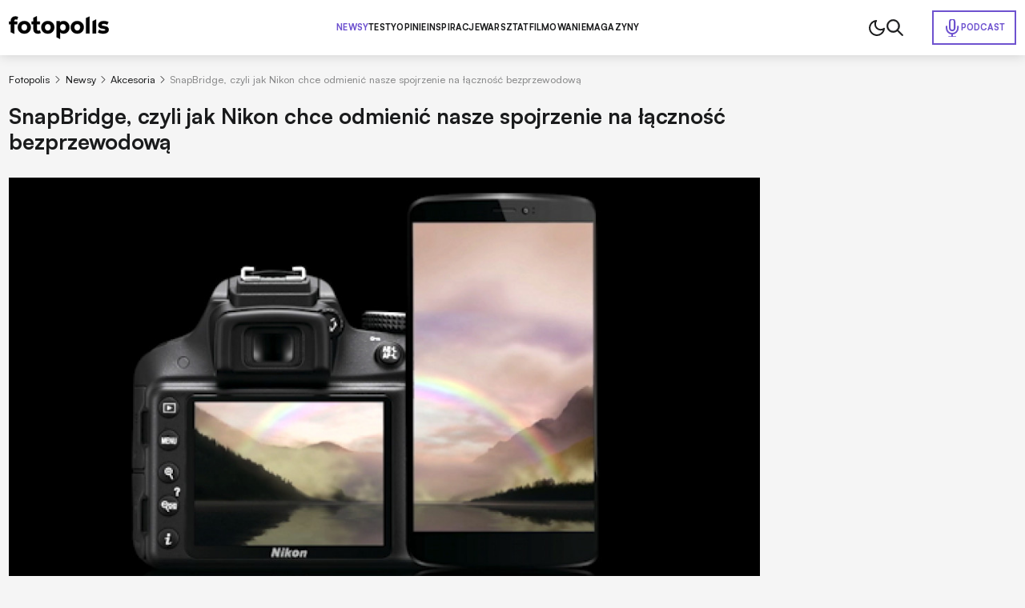

--- FILE ---
content_type: text/html; charset=utf-8
request_url: https://www.fotopolis.pl/newsy-sprzetowe/akcesoria-fotograficzne/19213-snapbridge-czyli-jak-nikon-chce-odmienic-nasze-spojrzenie-na-lacznosc-bezprzewodowa
body_size: 43064
content:
<!DOCTYPE html>
<html lang="pl" data-theme="light">
<head>
    <base href="https://www.fotopolis.pl/newsy-sprzetowe/akcesoria-fotograficzne/19213-snapbridge-czyli-jak-nikon-chce-odmienic-nasze-spojrzenie-na-lacznosc-bezprzewodowa" />
	<meta http-equiv="content-type" content="text/html; charset=utf-8" />
	<meta name="referrer" content="no-referrer-when-downgrade" />
	<meta name="description" content="CES 2016: Pokazanego wczoraj Nikona D500 wyposażono w autorski system łączności SnapBridge, który stać się ma standardem w nadchodzących ..." />
	<title>SnapBridge, czyli jak Nikon chce odmienić nasze spojrzenie na łączność bezprzewodową | Fotopolis.pl</title>
	<link href="https://www.fotopolis.pl/newsy-sprzetowe/akcesoria-fotograficzne/19213-snapbridge-czyli-jak-nikon-chce-odmienic-nasze-spojrzenie-na-lacznosc-bezprzewodowa" rel="canonical" />
	<link href="/favicon.ico" rel="shortcut icon" type="image/vnd.microsoft.icon" />
	<script type="application/ld+json">
{"@context":"http:\/\/schema.org","@type":"NewsArticle","mainEntityOfPage":{"@type":"WebPage","@id":"https:\/\/www.fotopolis.pl\/"},"headline":"SnapBridge, czyli jak Nikon chce odmieni\u0107 nasze spojrzenie na \u0142\u0105czno\u015b\u0107 bezprzewodow\u0105","image":[],"datePublished":"2016-01-06T16:57:20+01:00","dateModified":"2016-03-08T07:48:29+01:00","publisher":{"@type":"NewsMediaOrganization","name":"AVT-Korporacja sp. z o.o.","alternateName":"Wydawnictwo AVT","url":"https:\/\/avt.pl\/","logo":"https:\/\/avt.pl\/templates\/main\/images\/logo.png","sameAs":["https:\/\/www.linkedin.com\/company\/grupaavt\/","https:\/\/pl.wikipedia.org\/wiki\/AVT-Korporacja"],"address":{"@type":"PostalAddress","streetAddress":"Leszczynowa 11","addressLocality":"Warszawa","postalCode":"03-197","addressCountry":"PL"}},"description":"CES 2016: Pokazanego wczoraj Nikona D500 wyposa\u017cono w autorski system \u0142\u0105czno\u015bci SnapBridge, kt\u00f3ry sta\u0107 si\u0119 ma standardem w nadchodz\u0105cych urz\u0105dzeniach producenta i za spraw\u0105 niespotykanej dot\u0105d wygody odmieni\u0107 nasze spojrzenie na \u0142\u0105czno\u015b\u0107 bezprzewodow\u0105 mi\u0119dzy aparatem a urz\u0105dzeniami mobilnymi. Zobaczcie, na czym to polega.","short_description":"","author":{"@type":"Person","name":"Maciej Lu\u015btyk","url":"https:\/\/www.fotopolis.pl\/autorzy\/26420-maciej-lustyk"}}
	</script>
	<meta name="viewport" content="width=device-width, initial-scale=1.0">
	<link rel="icon" type="image/png" sizes="16x16" href="/templates/main/images/icons/16x16.png">
	<link rel="icon" type="image/png" sizes="32x32" href="/templates/main/images/icons/32x32.png">
	<link rel="icon" type="image/png" sizes="64x64" href="/templates/main/images/icons/64x64.png">
	<link rel="icon" type="image/png" sizes="96x96" href="/templates/main/images/icons/96x96.png">
	<link rel="icon" type="image/png" sizes="114x114" href="/templates/main/images/icons/114x114.png">
	<link rel="icon" type="image/png" sizes="160x160" href="/templates/main/images/icons/160x160.png">
	<link rel="icon" type="image/png" sizes="192x192" href="/templates/main/images/icons/192x192.png">
	<link rel="icon" type="image/png" sizes="196x196" href="/templates/main/images/icons/196x196.png">
	<link rel="icon" type="image/png" sizes="310x150" href="/templates/main/images/icons/310x150.png">
	<link rel="icon" type="image/png" sizes="310x310" href="/templates/main/images/icons/310x310.png">
	<link rel="apple-touch-icon" sizes="57x57" href="/templates/main/images/icons/57x57.png">
	<link rel="apple-touch-icon" sizes="60x60" href="/templates/main/images/icons/60x60.png">
	<link rel="apple-touch-icon" sizes="72x72" href="/templates/main/images/icons/72x72.png">
	<link rel="apple-touch-icon" sizes="76x76" href="/templates/main/images/icons/76x76.png">
	<link rel="apple-touch-icon" sizes="114x114" href="/templates/main/images/icons/114x114.png">
	<link rel="apple-touch-icon" sizes="120x120" href="/templates/main/images/icons/120x120.png">
	<link rel="apple-touch-icon" sizes="144x144" href="/templates/main/images/icons/144x144.png">
	<link rel="apple-touch-icon" sizes="152x152" href="/templates/main/images/icons/152x152.png">
	<link rel="apple-touch-icon" sizes="180x180" href="/templates/main/images/icons/180x180.png">
	<meta property="og:type" content="article" >
	<meta property="og:title" content="SnapBridge, czyli jak Nikon chce odmienić nasze spojrzenie na łączność bezprzewodową" >
	<meta property="og:url" content="https://www.fotopolis.pl/newsy-sprzetowe/akcesoria-fotograficzne/19213-snapbridge-czyli-jak-nikon-chce-odmienic-nasze-spojrzenie-na-lacznosc-bezprzewodowa" >
	<meta property="og:image" content="https://www.fotopolis.pl/i/images/7/0/2/dz03NTA=_src_18702-snapbridge-zajawka.jpg" >
	<meta property="og:site_name" content="fotopolis.pl" >
	<meta property="og:description" content="CES 2016: Pokazanego wczoraj Nikona D500 wyposażono w autorski system łączności SnapBridge, który stać się ma standardem w nadchodzących ..." >

        <script>
        function getCookieValue(e){const t=document.cookie.split(";");for(const o of t){const[t,m]=o.trim().split("=");if(t===e)return decodeURIComponent(m)}return null}const prefersColorScheme=window.matchMedia("(prefers-color-scheme: dark)"),savedTheme=getCookieValue("theme");savedTheme?document.documentElement.dataset.theme=savedTheme:prefersColorScheme.matches&&(document.documentElement.dataset.theme="dark");    </script>
        <style>
        :root,:root[data-theme="light"]{--bgBody:#f5f5f5;--bgAd:#e8e8e8;--bgItem:#fff;--bgPrimary:#6e52cf;--bgTable:#e8e8e8;--bgReverse:#fff;--bgBlack:#1a1b1c;--bgSticky:#fff;--textColorPrimary:#1a1b1c;--white:#fff;--black:#1a1b1c;--textColorSecondary:#6e52cf;--textColorGray:#525252;--borderColorPrimary:#d4d4d4;--borderColorSecondary:#484949;--gradientPrimary:linear-gradient(291deg,#9f4df9 14.07%,#6e52cf 85.93%);--fontFamilyPrimary:"Satoshi","SatoshiFallback",sans-serif;--fontFamilySecondary:"Newsreader","NewsreaderFallback",serif;--bsHeader:0 0 15px rgba(0,0,0,0.16)}:root[data-theme="dark"]{--bgBody:#1a1b1c;--bgAd:#303436;--bgItem:#222527;--bgPrimary:#b34fff;--bgReverse:#1a1b1c;--bgBlack:#212223;--bgSticky:#1f2223;--bgTable:#222527;--textColorPrimary:#fff;--textColorSecondary:#b34fff;--textColorGray:#8c8d8d;--borderColorPrimary:#3d3d3d;--bsHeader:0 0 0 rgba(0,0,0,0)}[data-theme="light"] [data-theme="dark"]{display:none}[data-theme="dark"] [data-theme="light"]{display:none}@font-face{font-family:'Satoshi';src:url("https://cdn.avt.pl/fonts/Satoshi-Variable.woff2") format("woff2"),url("https://cdn.avt.pl/fonts/Satoshi-Variable.woff") format("woff"),url("https://cdn.avt.pl/fonts/Satoshi-Variable.ttf") format("truetype");font-weight:300 900;font-display:swap;font-style:normal}@font-face{font-family:'Newsreader';src:url("https://cdn.avt.pl/fonts/Newsreader-Variable.ttf") format("truetype");font-weight:100 900;font-display:swap;font-style:normal}@font-face{font-family:"SatoshiFallback";src:local("Arial");ascent-override:92.5%;descent-override:23.5%;line-gap-override:0;size-adjust:100.5%;font-display:optional}@font-face{font-family:"NewsreaderFallback";src:local("Times New Roman");ascent-override:92.8%;descent-override:23%;line-gap-override:0;size-adjust:101%;font-display:optional}*{-webkit-box-sizing:border-box;box-sizing:border-box}html,body{margin:0;padding:0;line-height:1.2;font-family:var(--fontFamilyPrimary);background-color:var(--bgBody);color:var(--textColorPrimary);font-size:16px}@media(min-width:1025px) and (max-width:1499px){html,body{font-size:clamp(0.875rem,calc(0.7401rem + 0.2105vw), 0.9375rem)}}input,textarea{font-family:'Satoshi',sans-serif}.btn{display:-webkit-box;display:-ms-flexbox;display:flex;-webkit-box-pack:center;-ms-flex-pack:center;justify-content:center;-webkit-box-align:center;-ms-flex-align:center;align-items:center;-ms-flex-line-pack:center;align-content:center;font-size:.8125em;font-weight:700;text-decoration:none;text-transform:uppercase;color:var(--textColorPrimary);width:100%;max-width:25em;margin:2.6667em auto;letter-spacing:.03em;padding:1.6em;border:1px solid var(--textColorPrimary);text-align:center}@media(min-width:576px){.btn{font-size:.9375em;max-width:42em}}.btn--sm{max-width:22em}.bg-ad{min-height:calc(270px + 3rem);padding:1.5em 0}@media(min-width:1025px){.bg-ad{background-color:var(--bgAd)}}.ad-750x300-300x250{min-height:270px;margin-bottom:30px}@media(min-width:1025px){.ad-750x300-300x250{min-height:320px;margin-bottom:40px}}.ad-1170x350-300x250{padding:30px 0;min-height:330px}@media(min-width:1025px){.ad-1170x350-300x250{min-height:430px}}.body-fixed{overflow:hidden}body[style*="background-image"] .bg-ad--wallpaper{background-color:transparent}body[style*="background-image"] .bg-ad{width:100%;max-width:90.75rem;margin:0 auto;padding-left:.75rem;padding-right:.75rem}body[style*="background-image"] .header{background-color:transparent;-webkit-box-shadow:none;box-shadow:none}body[style*="background-image"] .header__container{-webkit-box-shadow:var(--bsHeader);box-shadow:var(--bsHeader);background-color:var(--bgSticky)}.container{width:100%;max-width:90.75rem;margin:0 auto;padding:0 .75rem;container-type:inline-size}.container--bg{background-color:var(--bgBody)}.container--grid{display:grid;gap:1.5em}@media(min-width:1025px){.container--grid{grid-template-columns:minmax(0,100%) minmax(300px,21.375em)}}.container--header{font-size:clamp(1.5em,calc(1.2596rem + 1.0397cqi), 2.1875em);font-weight:700;color:var(--textColorPrimary);padding-bottom:.75rem}.container--border{position:relative;padding-bottom:2.75rem}.container--border:after{content:"";position:absolute;left:.75rem;right:.75rem;bottom:2rem;height:2px;background-color:var(--textColorPrimary);z-index:3}.mb-2{margin-bottom:2em}.img{display:block;max-width:100%;height:auto}.pt-1{padding-top:1rem}.pt-2{padding-top:2rem}.pt-15{padding-top:1.5rem}.pt-25{padding-top:2.5rem}.pt-35{padding-top:3.5rem}.pb-1{padding-bottom:1rem}.pb-15{padding-bottom:1.5rem}.pb-2{padding-bottom:2rem}.pb-25{padding-bottom:2.5rem}.py-1{padding-top:1rem;padding-bottom:1rem}.py-2{padding-top:2rem;padding-bottom:2rem}.py-25{padding-top:2.5rem;padding-bottom:2.5rem}.text-center{text-align:center}@media(min-width:1025px){.text-center .breadcrumbs{-webkit-box-pack:center;-ms-flex-pack:center;justify-content:center}}.item-category{font-size:.6875em;padding:.3636em .7273em;text-transform:uppercase;border-radius:50px;color:var(--textColorPrimary);border:1px solid var(--textColorPrimary);font-weight:700;text-decoration:none;display:-webkit-box;display:-ms-flexbox;display:flex;-ms-flex-wrap:wrap;flex-wrap:wrap;-webkit-box-pack:center;-ms-flex-pack:center;justify-content:center;-ms-flex-line-pack:center;align-content:center;-webkit-box-align:center;-ms-flex-align:center;align-items:center;text-align:center}.item-category--lg{font-size:.8125em}.item-category--featured{color:var(--textColorSecondary);border-color:var(--textColorSecondary)}.item-date{opacity:.5;font-size:.8125em;font-weight:500;margin-top:.6154em}.item-title-16-18{font-size:clamp(1rem,calc(0.9563rem + 0.189cqi), 1.125rem)}.item-title-16-19{font-size:clamp(1em,calc(0.9344rem + 0.2836cqi), 1.1875em)}.item-title-16-22{font-size:clamp(1rem,calc(0.8689rem + 0.5671cqi), 1.375rem)}.item-title-16-24{font-size:clamp(1rem,calc(0.8251rem + 0.7561cqi), 1.5rem)}.item-title-16-26{font-size:clamp(1rem,calc(0.7814rem + 0.9452cqi), 1.625rem)}.item-title-16-30{font-size:clamp(1rem,calc(0.694rem + 1.3233cqi), 1.875rem)}.item-title-20-30{font-size:clamp(1.25rem,calc(1.0314rem + 0.9452cqi), 1.875rem)}.item-introtext-13-16{font-size:clamp(0.8125rem,calc(0.7122rem + 0.4335cqi), 1rem)}.font-secondary{font-family:"Newsreader",sans-serif}.section-header{text-decoration:none;color:var(--textColorPrimary);padding-bottom:.3429em;border-bottom:2px solid var(--textColorPrimary);display:-webkit-box;display:-ms-flexbox;display:flex;-ms-flex-wrap:wrap;flex-wrap:wrap;-ms-flex-line-pack:center;align-content:center;-webkit-box-align:center;-ms-flex-align:center;align-items:center;font-weight:900;margin-bottom:.9143em}.section-header--24-35{font-size:clamp(1.5rem,calc(1.1324rem + 1.5896cqi), 2.1875rem)}.section-header--18-24{font-size:clamp(1.125rem,calc(0.9936rem + 0.5682cqi), 1.5rem)}.section-header span{color:var(--textColorSecondary);margin-left:.15em}.section-header span:first-letter {text-transform:uppercase}.p-sticky{top:5.5em !important;-webkit-transition:top .15s ease-in-out;transition:top .15s ease-in-out}body.header-hidden .p-sticky{top:.5em !important}.d-block{display:block !important}.d-none{display:none !important}@media(min-width:576px){.d-sm-block{display:block !important}}@media(min-width:576px){.d-sm-none{display:none !important}}@media(min-width:768px){.d-md-block{display:block !important}}@media(min-width:768px){.d-md-none{display:none !important}}@media(min-width:1025px){.d-lg-block{display:block !important}}@media(min-width:1025px){.d-lg-none{display:none !important}}@media(min-width:1280px){.d-xl-block{display:block !important}}@media(min-width:1280px){.d-xl-none{display:none !important}}        .header{background-color:var(--bgSticky);position:sticky;top:0;z-index:99999;-webkit-transition:-webkit-transform .15s ease-in-out;transition:-webkit-transform .15s ease-in-out;transition:transform .15s ease-in-out;transition:transform .15s ease-in-out,-webkit-transform .15s ease-in-out}@media(min-width:1025px){.header{-webkit-box-shadow:var(--bsHeader);box-shadow:var(--bsHeader)}}.header.sticked{-webkit-transform:translate3d(0,-100%,0);transform:translate3d(0,-100%,0)}.header.sticked.scrolling-up{-webkit-transform:translate3d(0,0,0);transform:translate3d(0,0,0)}.header.menu-open .header__container{position:fixed;top:0;z-index:999999}.header.menu-open .header__menu{display:block;position:fixed;top:3.75rem;left:0;width:100vw;height:100vh;z-index:-1;background-color:var(--bgBody);padding:1.25em .75rem 0}.header.menu-open .header__menu-item{display:block;width:100%;font-size:1em;letter-spacing:.02em;border-bottom:1px solid var(--borderColorPrimary);padding:1em 0}.header.menu-open .header__menu-item--432{position:static;width:auto;padding:.5em;display:-webkit-inline-box;display:-ms-inline-flexbox;display:inline-flex;-ms-flex-wrap:wrap;flex-wrap:wrap;-ms-flex-line-pack:center;align-content:center;-webkit-box-align:center;-ms-flex-align:center;align-items:center;color:var(--white);background-color:var(--bgPrimary);margin-top:1em}.header.menu-open .header__menu-item--432:before{background-image:url("/templates/main/images/svg/mic-white.svg")}.header__container{display:-webkit-box;display:-ms-flexbox;display:flex;-ms-flex-wrap:wrap;flex-wrap:wrap;-webkit-box-pack:justify;-ms-flex-pack:justify;justify-content:space-between;-ms-flex-line-pack:center;align-content:center;-webkit-box-align:center;-ms-flex-align:center;align-items:center;-webkit-column-gap:1em;-moz-column-gap:1em;column-gap:1em;position:relative;padding-top:1em;padding-bottom:1em}@media(max-width:1024px){.header__container{-webkit-box-shadow:var(--bsHeader);box-shadow:var(--bsHeader);background-color:var(--bgSticky)}}@media(min-width:1025px){.header__container{padding-top:1.5em;padding-bottom:1.5em}}.header__menu{display:none}@media(min-width:1025px){.header__menu{display:-webkit-box;display:-ms-flexbox;display:flex;-ms-flex-wrap:wrap;flex-wrap:wrap;-ms-flex-line-pack:center;align-content:center;-webkit-box-align:center;-ms-flex-align:center;align-items:center;-webkit-column-gap:3em;-moz-column-gap:3em;column-gap:3em}}.header__menu-item{font-weight:750;font-size:.8125em;letter-spacing:.02em;text-transform:uppercase;color:var(--textColorPrimary);text-decoration:none}.header__menu-item.active{color:var(--textColorSecondary)}.header__menu-item--432{color:var(--textColorSecondary);display:-webkit-inline-box;display:-ms-inline-flexbox;display:inline-flex;-ms-flex-wrap:wrap;flex-wrap:wrap;-ms-flex-line-pack:center;align-content:center;-webkit-box-align:center;-ms-flex-align:center;align-items:center;padding:.7692em 1.0769em;border:2px solid var(--textColorSecondary);gap:.6154em;position:absolute;right:.75rem}.header__menu-item--432:before{content:"";width:1.5rem;height:1.5rem;background-image:url("/templates/main/images/svg/mic.svg");display:block;background-repeat:no-repeat;background-position:center}.header__icons{display:-webkit-box;display:-ms-flexbox;display:flex;-ms-flex-wrap:wrap;flex-wrap:wrap;-ms-flex-line-pack:center;align-content:center;-webkit-box-align:center;-ms-flex-align:center;align-items:center;-webkit-column-gap:1.5em;-moz-column-gap:1.5em;column-gap:1.5em;pointer-events:none}@media(min-width:1025px){.header__icons{padding-right:10.5em}}.header__icon{pointer-events:all;cursor:pointer}.header__icon--menu{display:-webkit-box;display:-ms-flexbox;display:flex;-ms-flex-wrap:wrap;flex-wrap:wrap;-webkit-box-orient:vertical;-webkit-box-direction:normal;-ms-flex-direction:column;flex-direction:column;-ms-flex-line-pack:justify;align-content:space-between;width:20px;height:14px;-webkit-box-pack:justify;-ms-flex-pack:justify;justify-content:space-between}@media(min-width:1025px){.header__icon--menu{display:none}}.header__icon--menu span{width:100%;height:2px;border-radius:4px;background-color:var(--textColorPrimary)}[data-theme="dark"] .header__menu-item--432:before{background-image:url("/templates/main/images/svg/mic-dark.svg")}    </style>
        <script>
if ((Math.random() * 101) < 30) {
(function () {
        var webSdkScript = document.createElement("script");
        webSdkScript.src =
            "/templates/main/js/grafana-sdk.js";
        webSdkScript.onload = () => {
            window.GrafanaFaroWebSdk.initializeFaro({
                url: "https://grafana.avt.pl/collect",
                apiKey: 'uiCyJmVDiN3PBdY4YRJ5E6iX4cFl',
                app: {
                    name: "Fotopolis",
                    version: "1.0.0",
                    environment: "production",
                },
                trackWebVitalsAttribution: true,
            });
            var webTracingScript = document.createElement("script");
            webTracingScript.src =
                "/templates/main/js/grafana-tracing.js";
            webTracingScript.onload = () => {
                window.GrafanaFaroWebSdk.faro.instrumentations.add(
                    new window.GrafanaFaroWebTracing.TracingInstrumentation()
                );
            };
            document.head.appendChild(webTracingScript);
        };
        document.head.appendChild(webSdkScript);
    })();
}
</script><style>
@media(min-width: 1500px) {
html, body {
font-size: 15px !important;
}
}
</style><meta name="robots" content="max-image-preview:large"><script async src="https://a.spolecznosci.net/core/ee9c84d391914db250e29df35f9d1ad4/main.js"></script><!-- Facebook Pixel Code -->
<script>
!function(f,b,e,v,n,t,s){if(f.fbq)return;n=f.fbq=function(){n.callMethod?
n.callMethod.apply(n,arguments):n.queue.push(arguments)};if(!f._fbq)f._fbq=n;
n.push=n;n.loaded=!0;n.version='2.0';n.queue=[];t=b.createElement(e);t.async=!0;
t.src=v;s=b.getElementsByTagName(e)[0];s.parentNode.insertBefore(t,s)}(window,
document,'script','https://connect.facebook.net/en_US/fbevents.js');
fbq('init', '879273692110086');
fbq('track', 'PageView');
</script>
<!-- DO NOT MODIFY -->
<!-- End Facebook Pixel Code --><!-- Google Tag Manager -->
<script>(function(w,d,s,l,i){w[l]=w[l]||[];w[l].push({'gtm.start':
new Date().getTime(),event:'gtm.js'});var f=d.getElementsByTagName(s)[0],
j=d.createElement(s),dl=l!='dataLayer'?'&l='+l:'';j.async=true;j.src=
'//www.googletagmanager.com/gtm.js?id='+i+dl;f.parentNode.insertBefore(j,f);
})(window,document,'script','dataLayer','GTM-MC5CWL');</script>
<!-- End Google Tag Manager --><link rel="manifest" href="/manifest.json">
<script charset="UTF-8" src="https://s-eu-1.pushpushgo.com/js/5c13a756984fb4000bdaf979.js" async="async"></script>

    <script>
        window.safeRequestIdleCallback = function (cb) {
            return (window.requestIdleCallback || function (cb) {
                return setTimeout(cb, 100);
            })(cb);
        };
    </script>
</head>

<body>

    <!-- Facebook Pixel Code -->
<noscript><img height="1" width="1" alt="" style="display:none"
src="https://www.facebook.com/tr?id=879273692110086&ev=PageView&noscript=1"
/></noscript>
<!-- DO NOT MODIFY -->
<!-- End Facebook Pixel Code --><!-- Google Tag Manager -->
<noscript><iframe src="//www.googletagmanager.com/ns.html?id=GTM-MC5CWL"
height="0" width="0" style="display:none;visibility:hidden"></iframe></noscript>
<!-- End Google Tag Manager -->
    

    <header class="header">
        <div class="container header__container">
            <a class="header__logo" href="/">
                <img class="header__logo-img img" src="/templates/main/images/svg/logo.svg" alt="logo" width="125" height="29" loading="eager" fetchpriority="high" data-theme="light">
                <img class="header__logo-img img" src="/templates/main/images/svg/logo-white.svg" alt="logo" width="125" height="29" loading="eager" fetchpriority="high" data-theme="dark">
            </a>
            

<div class="header__menu">
    <a href="/newsy-sprzetowe" class="header__menu-item header__menu-item--296 active">Newsy</a><a href="/testy" class="header__menu-item header__menu-item--126">Testy</a><a href="/opinie" class="header__menu-item header__menu-item--298">Opinie</a><a href="/inspiracje" class="header__menu-item header__menu-item--297">Inspiracje</a><a href="/warsztat" class="header__menu-item header__menu-item--299">Warsztat</a><a href="/filmowanie" class="header__menu-item header__menu-item--452">Filmowanie</a><a href="/magazyny" class="header__menu-item header__menu-item--457">Magazyny</a><a href="/podcast" class="header__menu-item header__menu-item--432">Podcast</a></div>

            <div class="header__icons">
                                    <img class="header__icon img js-theme-switch" src="/templates/main/images/svg/moon.svg" alt="" loading="eager" fetchpriority="high" width="24" height="24" data-theme="light">
                    <img class="header__icon img js-theme-switch" src="/templates/main/images/svg/sun.svg" alt="" loading="eager" fetchpriority="high" width="24" height="24" data-theme="dark">
                                <img class="header__icon img js-search-toggle" src="/templates/main/images/svg/search-black.svg" alt="" loading="eager" fetchpriority="high" width="21" height="21" data-theme="light">
                <img class="header__icon img js-search-toggle" src="/templates/main/images/svg/search.svg" alt="" loading="eager" fetchpriority="high" width="21" height="21" data-theme="dark">
                <div class="header__icon header__icon--menu js-menu-toggle">
                    <span></span>
                    <span></span>
                    <span></span>
                </div>
            </div>
        </div>
    </header>
    <script>
        function setCookie(e,t,n){const o=new Date;o.setTime(o.getTime()+24*n*60*60*1e3);const s="expires="+o.toUTCString();document.cookie=`${e}=${t}; ${s}; path=/`}document.addEventListener("DOMContentLoaded",(()=>{const e=document.body,t=document.getElementsByClassName("js-theme-switch"),n=document.documentElement;if(t.length>0)for(const r of t)r.addEventListener("click",(()=>{const e=n.dataset.theme;var t;t="light"===e?"dark":"light",n.dataset.theme=t,setCookie("theme",t,365)}));const o=document.querySelectorAll(".js-search-toggle"),s=document.querySelector(".js-search");if(o.length&&s)for(let a=0;a<o.length;a++)o[a].addEventListener("click",(()=>{s.classList.toggle("open")}));const i=document.querySelector(".header");let c=0,l=!1;if(i){function d(){const t=window.scrollY,n=window.innerWidth,o=function(){let e=0,t=i.previousElementSibling;for(;t;)e+=t.offsetHeight,t=t.previousElementSibling;return e}(),s=i.offsetHeight,d=t>(n>1024?o:o+s);i.classList.toggle("sticked",d);const r=t;d&&r>c?(e.classList.add("header-hidden"),i.classList.remove("scrolling-up")):(e.classList.remove("header-hidden"),i.classList.add("scrolling-up")),c=r<=0?0:r,l=!1}d(),window.addEventListener("scroll",(function(){l||(l=!0,requestAnimationFrame(d))}))}document.querySelector(".js-menu-toggle").addEventListener("click",(function(){i.classList.toggle("menu-open"),e.classList.toggle("body-fixed")}))}),{once:!0});    </script>



<div id="message-answer" class="   ">
    <div id="system-message-container">
	</div>

</div>
<style>
    .single-article__fulltext img,.single-article__fulltext.font-secondary img{display:block;max-width:100%;height:auto}.single-article__fulltext .wyrazenie,.single-article__fulltext.font-secondary .wyrazenie{margin:1.8286em auto;max-width:none;width:100%;font-size:clamp(1.375rem,calc(1.0903rem + 1.2311cqi), 2.1875rem);font-weight:700;line-height:1.4;padding-left:.9143em;position:relative}.single-article__fulltext .wyrazenie:before,.single-article__fulltext.font-secondary .wyrazenie:before{content:"";width:.2286em;top:0;right:auto;bottom:0;left:0;margin:auto;position:absolute;background-color:var(--bgPrimary)}.single-article__fulltext .iso-description,.single-article__fulltext.font-secondary .iso-description{margin-top:-1.6em;margin-bottom:4em}.single-article__fulltext .iso-description,.single-article__fulltext .iso-description *,.single-article__fulltext.font-secondary .iso-description,.single-article__fulltext.font-secondary .iso-description *{color:var(--textColorGray) !important;text-align:left !important;font-size:.9375rem !important;font-weight:400 !important}.single-article__fulltext .specyfikacja,.single-article__fulltext.font-secondary .specyfikacja{font-size:1.063em;width:100%}.single-article__fulltext .specyfikacja tr,.single-article__fulltext.font-secondary .specyfikacja tr{border-color:var(--borderColorPrimary)}.single-article__fulltext .specyfikacja tr:nth-child(2n),.single-article__fulltext.font-secondary .specyfikacja tr:nth-child(2n){background-color:var(--bgTable)}.single-article__fulltext .specyfikacja td,.single-article__fulltext.font-secondary .specyfikacja td{border:1px solid var(--borderColorPrimary);padding:.54em .8em}.single-article__fulltext .specyfikacja td:first-child,.single-article__fulltext.font-secondary .specyfikacja td:first-child{font-weight:700}.single-article__fulltext iframe[src*="youtube.com"],.single-article__fulltext.font-secondary iframe[src*="youtube.com"]{margin:0 auto;display:block;width:100%;height:100%;aspect-ratio:16 / 9}.single-article__fulltext .tag-video,.single-article__fulltext.font-secondary .tag-video{position:relative;margin-top:2.5em;margin-bottom:2.5em;aspect-ratio:16 / 9}.single-article__fulltext .tag-video iframe,.single-article__fulltext.font-secondary .tag-video iframe{position:absolute;top:0;left:0;width:100%;height:100%}.single-article__fulltext .tritable-item,.single-article__fulltext.font-secondary .tritable-item{margin-left:auto;margin-right:auto;max-width:47.25rem !important}@media(min-width:1366px){.single-article__fulltext .tritable-item,.single-article__fulltext.font-secondary .tritable-item{margin-left:auto;margin-right:4.8rem !important}}.single-article__fulltext .article-commercial,.single-article__fulltext.font-secondary .article-commercial{margin:2.5em auto;max-width:none;background-color:var(--bgItem);padding:2em;font-family:var(--fontFamilyPrimary)}.single-article__fulltext .article-commercial img,.single-article__fulltext.font-secondary .article-commercial img{display:block;max-width:100%;height:auto}.single-article__fulltext .article-commercial .a-c-title,.single-article__fulltext.font-secondary .article-commercial .a-c-title{font-size:1.25em;font-weight:750;text-transform:uppercase;padding-bottom:.6em;border-bottom:2px solid var(--bgPrimary);margin-bottom:2em}.single-article__fulltext .article-commercial .row,.single-article__fulltext.font-secondary .article-commercial .row{display:grid;gap:1.5em;grid-template-columns:minmax(0,30%) minmax(0,70%)}.single-article__fulltext .article-commercial .row>*,.single-article__fulltext.font-secondary .article-commercial .row>*{font-size:1.125em;line-height:1.5}.single-article__fulltext .article-commercial .a-c-item,.single-article__fulltext.font-secondary .article-commercial .a-c-item{margin-bottom:1em}.single-article__fulltext .article-commercial .a-c-item:last-child,.single-article__fulltext.font-secondary .article-commercial .a-c-item:last-child{margin-bottom:0}.single-article__fulltext .article-gallery,.single-article__fulltext.font-secondary .article-gallery{margin:2.5em auto;max-width:none;font-family:var(--fontFamilyPrimary);-webkit-column-count:2;-moz-column-count:2;column-count:2;-webkit-column-gap:.375em;-moz-column-gap:.375em;column-gap:.375em}.single-article__fulltext .article-gallery__wrap,.single-article__fulltext.font-secondary .article-gallery__wrap{max-width:none;margin:0}.single-article__fulltext .article-gallery__item,.single-article__fulltext.font-secondary .article-gallery__item{display:block;padding-bottom:.375em}.single-article__fulltext .article-gallery__item:nth-child(3),.single-article__fulltext.font-secondary .article-gallery__item:nth-child(3){padding-top:3.625em}.single-article__fulltext .article-gallery__item:nth-child(3):after,.single-article__fulltext.font-secondary .article-gallery__item:nth-child(3):after{top:1.2609em}.single-article__fulltext .article-gallery__item--last,.single-article__fulltext.font-secondary .article-gallery__item--last{position:relative}.single-article__fulltext .article-gallery__item--last:after,.single-article__fulltext.font-secondary .article-gallery__item--last:after{content:"+" attr(data-counter);position:absolute;top:0;right:0;bottom:.1304em;left:0;font-size:2.875em;color:var(--white);background-color:rgba(0,0,0,0.6);z-index:3;display:-webkit-box;display:-ms-flexbox;display:flex;-ms-flex-wrap:wrap;flex-wrap:wrap;-webkit-box-pack:center;-ms-flex-pack:center;justify-content:center;-webkit-box-align:center;-ms-flex-align:center;align-items:center;-ms-flex-line-pack:center;align-content:center}.single-article__fulltext .products-in-article,.single-article__fulltext.font-secondary .products-in-article{font-size:1rem;max-width:none;margin:2.5em auto;background-color:var(--bgItem);font-family:var(--fontFamilyPrimary);padding:1em}@media(min-width:576px){.single-article__fulltext .products-in-article,.single-article__fulltext.font-secondary .products-in-article{padding:2em}}@media(min-width:768px){.single-article__fulltext .products-in-article,.single-article__fulltext.font-secondary .products-in-article{padding:1em}}@media(min-width:1025px){.single-article__fulltext .products-in-article,.single-article__fulltext.font-secondary .products-in-article{padding:2em}}.single-article__fulltext .products-in-article__wrap,.single-article__fulltext.font-secondary .products-in-article__wrap{display:grid;-webkit-box-pack:justify;-ms-flex-pack:justify;justify-content:space-between;gap:1em}@media(min-width:768px){.single-article__fulltext .products-in-article__wrap,.single-article__fulltext.font-secondary .products-in-article__wrap{grid-template-columns:repeat(3,1fr)}}.single-article__fulltext .products-in-article__item,.single-article__fulltext.font-secondary .products-in-article__item{-ms-flex-negative:0;flex-shrink:0;display:grid;gap:1em;color:var(--textColorPrimary);text-decoration:none;width:100%;text-align:left;grid-template-columns:135px minmax(0,100%)}@media(min-width:576px){.single-article__fulltext .products-in-article__item,.single-article__fulltext.font-secondary .products-in-article__item{grid-template-columns:1fr 1fr}}@media(min-width:768px){.single-article__fulltext .products-in-article__item,.single-article__fulltext.font-secondary .products-in-article__item{text-align:center;max-width:19.125em;grid-template-columns:1fr}}@media(max-width:767px){.single-article__fulltext .products-in-article__item-picture,.single-article__fulltext.font-secondary .products-in-article__item-picture{grid-column:1;grid-row:1 / span 2}}.single-article__fulltext .products-in-article__item-name,.single-article__fulltext.font-secondary .products-in-article__item-name{font-weight:700}@media(max-width:767px){.single-article__fulltext .products-in-article__item-name,.single-article__fulltext.font-secondary .products-in-article__item-name{grid-column:2;grid-row:1;-ms-flex-item-align:end;align-self:flex-end}}.single-article__fulltext .products-in-article__item-btn,.single-article__fulltext.font-secondary .products-in-article__item-btn{color:var(--white);background-color:var(--bgPrimary);display:-webkit-box;display:-ms-flexbox;display:flex;-webkit-box-pack:center;-ms-flex-pack:center;justify-content:center;-webkit-box-align:center;-ms-flex-align:center;align-items:center;-ms-flex-line-pack:center;align-content:center;font-size:.8125em;text-transform:uppercase;-ms-flex-wrap:wrap;flex-wrap:wrap;font-weight:700;-ms-flex-item-align:end;align-self:flex-end;margin:0 auto;height:3.25em;width:10em}@media(min-width:576px){.single-article__fulltext .products-in-article__item-btn,.single-article__fulltext.font-secondary .products-in-article__item-btn{height:4em;width:12.3077em}}@media(max-width:767px){.single-article__fulltext .products-in-article__item-btn,.single-article__fulltext.font-secondary .products-in-article__item-btn{grid-column:2;grid-row:2;-ms-flex-item-align:start;align-self:flex-start;margin:0}}.single-article__fulltext .guide-template,.single-article__fulltext.font-secondary .guide-template{font-size:1rem;max-width:none;margin:2.5em auto;font-family:var(--fontFamilyPrimary);padding:clamp(1rem,calc(-0.0501rem + 4.5412cqi), 4rem);background-color:var(--bgItem);text-align:center}.single-article__fulltext .guide-template__blue,.single-article__fulltext.font-secondary .guide-template__blue{font-size:clamp(0.6875rem,calc(0.5538rem + 0.578cqi), 0.9375rem);padding:.3636em .7273em;text-transform:uppercase;border-radius:50px;color:var(--textColorSecondary);border:1px solid var(--textColorSecondary);font-weight:700;display:-webkit-inline-box;display:-ms-inline-flexbox;display:inline-flex;-webkit-box-pack:center;-ms-flex-pack:center;justify-content:center;-webkit-box-align:center;-ms-flex-align:center;align-items:center;-ms-flex-line-pack:center;align-content:center;margin-bottom:.8em}.single-article__fulltext .guide-template__title,.single-article__fulltext.font-secondary .guide-template__title{font-weight:630;font-size:clamp(1.25rem,calc(1.0312rem + 0.9461cqi), 1.875rem);margin-bottom:.4em}.single-article__fulltext .guide-template__price,.single-article__fulltext.font-secondary .guide-template__price{font-size:clamp(0.875rem,calc(0.8094rem + 0.2838cqi), 1.0625rem)}.single-article__fulltext .guide-template__image,.single-article__fulltext.font-secondary .guide-template__image{margin:clamp(1rem,calc(-0.0501rem + 4.5412cqi), 2rem) auto}.single-article__fulltext .guide-template__image img,.single-article__fulltext.font-secondary .guide-template__image img{display:block;max-width:100%;height:auto;margin:0 auto}.single-article__fulltext .guide-template__list,.single-article__fulltext.font-secondary .guide-template__list{max-width:35em;margin:clamp(1rem,calc(-0.0501rem + 4.5412cqi), 2rem) auto;display:grid;font-size:clamp(0.875rem,calc(0.8094rem + 0.2838cqi), 1.0625rem);gap:.9412em;text-align:left}.single-article__fulltext .guide-template__list-item,.single-article__fulltext.font-secondary .guide-template__list-item{display:-webkit-box;display:-ms-flexbox;display:flex;-ms-flex-wrap:wrap;flex-wrap:wrap;-webkit-box-pack:justify;-ms-flex-pack:justify;justify-content:space-between;padding-bottom:.9412em;border-bottom:1px solid var(--borderColorPrimary)}.single-article__fulltext .guide-template__list-item-left,.single-article__fulltext.font-secondary .guide-template__list-item-left{font-weight:700}.single-article__fulltext .guide-template__description,.single-article__fulltext.font-secondary .guide-template__description{text-align:left;margin:clamp(1rem,calc(-0.0501rem + 4.5412cqi), 2rem) auto}.single-article__fulltext .guide-template__description img,.single-article__fulltext.font-secondary .guide-template__description img{margin:2em auto}.single-article__fulltext .guide-template__description p,.single-article__fulltext.font-secondary .guide-template__description p{font-size:clamp(1rem,calc(0.9125rem + 0.3784cqi), 1.25rem);line-height:1.5;margin:0 0 1em}.single-article__fulltext .guide-template__description p:last-child,.single-article__fulltext.font-secondary .guide-template__description p:last-child{margin:0}.single-article__fulltext .guide-template__btn,.single-article__fulltext.font-secondary .guide-template__btn{font-size:clamp(0.8125rem,calc(0.6788rem + 0.578cqi), 1.0625rem);padding:1.4118em 2.823em;min-width:16.4706em;display:-webkit-inline-box;display:-ms-inline-flexbox;display:inline-flex;-ms-flex-wrap:wrap;flex-wrap:wrap;-webkit-box-pack:center;-ms-flex-pack:center;justify-content:center;-ms-flex-line-pack:center;align-content:center;-webkit-box-align:center;-ms-flex-align:center;align-items:center;text-align:center;text-decoration:none;text-transform:uppercase;color:var(--white);background-color:var(--bgPrimary);margin:0 auto}.single-article__fulltext .plus-and-minus,.single-article__fulltext.font-secondary .plus-and-minus{margin:2.5em auto;max-width:none;font-size:1rem}.single-article__fulltext .plus-and-minus .row,.single-article__fulltext.font-secondary .plus-and-minus .row{display:grid;gap:1.5em}@media(min-width:768px){.single-article__fulltext .plus-and-minus .row,.single-article__fulltext.font-secondary .plus-and-minus .row{grid-template-columns:repeat(2,1fr)}}.single-article__fulltext .plus-and-minus__shadow,.single-article__fulltext.font-secondary .plus-and-minus__shadow{background-color:var(--bgItem);padding:clamp(1rem,calc(0.4653rem + 2.3121vw), 2rem)}.single-article__fulltext .plus-and-minus__title,.single-article__fulltext.font-secondary .plus-and-minus__title{font-size:1em;color:var(--textColorSecondary);text-transform:uppercase;font-weight:700;display:-webkit-box;display:-ms-flexbox;display:flex;-ms-flex-wrap:wrap;flex-wrap:wrap;-ms-flex-line-pack:center;align-content:center;-webkit-box-align:center;-ms-flex-align:center;align-items:center;gap:.25em;padding-bottom:.5em;margin-bottom:1em;border-bottom:1px solid var(--borderColorPrimary)}.single-article__fulltext .plus-and-minus__list,.single-article__fulltext.font-secondary .plus-and-minus__list{margin:0;padding:0 0 0 1em;font-size:1.0625em;line-height:1.3;font-weight:700}.single-article__fulltext .plus-and-minus__list-el,.single-article__fulltext.font-secondary .plus-and-minus__list-el{margin-bottom:.4em}.single-article__fulltext .plus-and-minus__list-el:last-child,.single-article__fulltext.font-secondary .plus-and-minus__list-el:last-child{margin-bottom:0}.single-article__fulltext .fotoforma,.single-article__fulltext.font-secondary .fotoforma{margin-left:0;margin-right:0;max-width:calc(100vw - 1.5rem)}@media(min-width:1025px){.single-article__fulltext .fotoforma,.single-article__fulltext.font-secondary .fotoforma{max-width:none}}.single-article__fulltext .fotoforma__header,.single-article__fulltext.font-secondary .fotoforma__header{color:var(--white)}.single-article__fulltext .fotoforma__item,.single-article__fulltext.font-secondary .fotoforma__item{color:var(--textColorPrimary)}.single-article__fulltext .cyfrowepl,.single-article__fulltext.font-secondary .cyfrowepl{margin-left:0;margin-right:0;max-width:calc(100vw - 1.5rem)}@media(min-width:1025px){.single-article__fulltext .cyfrowepl,.single-article__fulltext.font-secondary .cyfrowepl{max-width:none}}.single-article__fulltext .imagesInContent,.single-article__fulltext.font-secondary .imagesInContent{display:block}.single-article__fulltext .imagesInContent[data-oryginal],.single-article__fulltext.font-secondary .imagesInContent[data-oryginal]{position:relative}.single-article__fulltext .imagesInContent[data-oryginal]:after,.single-article__fulltext.font-secondary .imagesInContent[data-oryginal]:after{content:"Pobierz";font-size:.685em;text-transform:uppercase;text-decoration:none;padding:.7692em 1.6923em .7692em 3.992em;color:var(--textColorPrimary);letter-spacing:.02em;font-weight:700;position:absolute;top:auto;right:0;bottom:0;left:auto;background-image:url("/templates/main/images/svg/download-black.svg");background-repeat:no-repeat;background-position:1.5385em .7692em;background-size:1.8462em;background-color:var(--bgItem)}.single-article__fulltext .gallery-item,.single-article__fulltext.font-secondary .gallery-item{max-width:none;margin:2.1053em auto;display:-webkit-box;display:-ms-flexbox;display:flex;-ms-flex-wrap:wrap;flex-wrap:wrap;-webkit-box-pack:justify;-ms-flex-pack:justify;justify-content:space-between;-ms-flex-line-pack:center;align-content:center;-webkit-box-align:center;-ms-flex-align:center;align-items:center;gap:1em}.single-article__fulltext .gallery-item__download,.single-article__fulltext.font-secondary .gallery-item__download{display:-webkit-box;display:-ms-flexbox;display:flex;-ms-flex-wrap:wrap;flex-wrap:wrap;gap:1em;font-size:.685em;text-transform:uppercase;text-decoration:none;padding:.7692em 1.6923em;color:var(--textColorPrimary);letter-spacing:.02em;font-weight:700;border:1px solid var(--textColorPrimary);-webkit-box-align:center;-ms-flex-align:center;align-items:center;-ms-flex-line-pack:center;align-content:center;margin-left:auto;margin-right:0}.single-article__fulltext .buy-from-partner,.single-article__fulltext.font-secondary .buy-from-partner{display:-webkit-box;display:-ms-flexbox;display:flex;-ms-flex-wrap:wrap;flex-wrap:wrap;max-width:100%;margin:2.5em auto;min-height:13.125em}.single-article__fulltext .buy-from-partner br,.single-article__fulltext.font-secondary .buy-from-partner br{display:none}.single-article__fulltext .buy-from-partner__left,.single-article__fulltext.font-secondary .buy-from-partner__left{background-color:var(--black);display:-webkit-box;display:-ms-flexbox;display:flex;-ms-flex-wrap:wrap;flex-wrap:wrap;-webkit-box-pack:center;-ms-flex-pack:center;justify-content:center;-ms-flex-line-pack:center;align-content:center;-webkit-box-align:center;-ms-flex-align:center;align-items:center;width:100%;padding:1em}@media(min-width:768px){.single-article__fulltext .buy-from-partner__left,.single-article__fulltext.font-secondary .buy-from-partner__left{padding:1.5em;max-width:14.6875em}}.single-article__fulltext .buy-from-partner__left img,.single-article__fulltext.font-secondary .buy-from-partner__left img{display:block;height:auto;margin:0 auto;max-width:10em}@media(min-width:768px){.single-article__fulltext .buy-from-partner__left img,.single-article__fulltext.font-secondary .buy-from-partner__left img{max-width:100%}}.single-article__fulltext .buy-from-partner__right,.single-article__fulltext.font-secondary .buy-from-partner__right{display:-webkit-box;display:-ms-flexbox;display:flex;-ms-flex-wrap:wrap;flex-wrap:wrap;-webkit-box-align:center;-ms-flex-align:center;align-items:center;-ms-flex-line-pack:center;align-content:center;background-color:var(--bgItem);width:100%;padding:1.5em}@media(min-width:768px){.single-article__fulltext .buy-from-partner__right,.single-article__fulltext.font-secondary .buy-from-partner__right{max-width:calc(100% - 14.6875em)}}.single-article__fulltext .buy-from-partner__right a,.single-article__fulltext.font-secondary .buy-from-partner__right a{color:var(--textColorPrimary);text-decoration:none}.single-article__fulltext .buy-from-partner__right>a,.single-article__fulltext.font-secondary .buy-from-partner__right>a{width:100%}@media(min-width:768px){.single-article__fulltext .buy-from-partner__right>a,.single-article__fulltext.font-secondary .buy-from-partner__right>a{max-width:21.875em}}.single-article__fulltext .buy-from-partner__right img,.single-article__fulltext.font-secondary .buy-from-partner__right img{display:block;max-width:18.75em;height:auto;margin:0 auto}@media(min-width:768px){.single-article__fulltext .buy-from-partner__right img,.single-article__fulltext.font-secondary .buy-from-partner__right img{max-width:12.5em}}.single-article__fulltext .buy-from-partner__right-text,.single-article__fulltext.font-secondary .buy-from-partner__right-text{-webkit-box-flex:2;-ms-flex-positive:2;flex-grow:2;text-align:center;padding:1em}.single-article__fulltext .buy-from-partner__right-text-title a,.single-article__fulltext.font-secondary .buy-from-partner__right-text-title a{display:block;font-size:clamp(1rem,calc(0.9563rem + 0.189cqi), 1.125rem);font-weight:700;margin-bottom:1em}.single-article__fulltext .buy-from-partner__right-text-btn a,.single-article__fulltext.font-secondary .buy-from-partner__right-text-btn a{background-color:#cfb56d;color:var(--white);display:-webkit-box;display:-ms-flexbox;display:flex;-ms-flex-wrap:wrap;flex-wrap:wrap;-webkit-box-pack:center;-ms-flex-pack:center;justify-content:center;-ms-flex-line-pack:center;align-content:center;-webkit-box-align:center;-ms-flex-align:center;align-items:center;padding:1.75em 1em;font-size:.8125em;text-transform:uppercase;font-weight:700;max-width:14.5em;margin:0 auto}.single-article__fulltext .pros-cons,.single-article__fulltext.font-secondary .pros-cons{font-size:1rem;display:grid;gap:1.5em;max-width:100%;margin:2.1053em auto}@media(min-width:576px){.single-article__fulltext .pros-cons,.single-article__fulltext.font-secondary .pros-cons{grid-template-columns:repeat(2,1fr)}}.single-article__fulltext .pros-cons__col,.single-article__fulltext.font-secondary .pros-cons__col{background-color:var(--bgItem);padding:clamp(1rem,calc(0.4653rem + 2.3121vw), 2rem)}.single-article__fulltext .pros-cons__col-title,.single-article__fulltext.font-secondary .pros-cons__col-title{font-size:1em;color:var(--textColorSecondary);text-transform:uppercase;font-weight:700;display:-webkit-box;display:-ms-flexbox;display:flex;-ms-flex-wrap:wrap;flex-wrap:wrap;-ms-flex-line-pack:center;align-content:center;-webkit-box-align:center;-ms-flex-align:center;align-items:center;gap:.25em;padding-bottom:.5em;margin-bottom:1em;border-bottom:1px solid var(--borderColorPrimary)}.single-article__fulltext .pros-cons__col-title:before,.single-article__fulltext.font-secondary .pros-cons__col-title:before{content:"";width:1.5rem;height:1.5rem;background-position:center;background-repeat:no-repeat}.single-article__fulltext .pros-cons__col-title--pros:before,.single-article__fulltext.font-secondary .pros-cons__col-title--pros:before{background-image:url("/templates/main/images/svg/plus.svg")}.single-article__fulltext .pros-cons__col-title--cons:before,.single-article__fulltext.font-secondary .pros-cons__col-title--cons:before{background-image:url("/templates/main/images/svg/minus.svg")}.single-article__fulltext .pros-cons__list,.single-article__fulltext.font-secondary .pros-cons__list{margin:0;font-size:1rem;padding-left:1.4em}.single-article__fulltext .pros-cons__list-item,.single-article__fulltext.font-secondary .pros-cons__list-item{font-size:1.0625em;font-weight:700;line-height:1.29;margin-bottom:.4em}.single-article__fulltext .pros-cons__list-item:last-child,.single-article__fulltext.font-secondary .pros-cons__list-item:last-child{margin-bottom:0}.single-article__fulltext .highlighted-text,.single-article__fulltext.font-secondary .highlighted-text{margin:1.8286em auto;max-width:none;width:100%;font-size:clamp(1.375rem,calc(1.0903rem + 1.2311cqi), 2.1875rem);font-weight:700;line-height:1.4;padding-left:.9143em;position:relative}.single-article__fulltext .highlighted-text:before,.single-article__fulltext.font-secondary .highlighted-text:before{content:"";width:.2286em;top:0;right:auto;bottom:0;left:0;margin:auto;position:absolute;background-color:var(--bgPrimary)}.single-article__fulltext .download-package,.single-article__fulltext.font-secondary .download-package{background-color:var(--bgBlack);color:var(--white);font-size:clamp(0.8125rem,calc(0.7457rem + 0.289cqi), 0.9375rem);height:4.8em;padding:1em;display:-webkit-box;display:-ms-flexbox;display:flex;-ms-flex-wrap:wrap;flex-wrap:wrap;-webkit-box-pack:center;-ms-flex-pack:center;justify-content:center;-webkit-box-align:center;-ms-flex-align:center;align-items:center;-ms-flex-line-pack:center;align-content:center;text-align:center;text-transform:uppercase;font-weight:700;letter-spacing:.03em;text-decoration:none}.single-article__fulltext .download-package__wrap,.single-article__fulltext.font-secondary .download-package__wrap{margin-top:2.1053em;margin-bottom:2.1053em}.single-article__fulltext .download-package:before,.single-article__fulltext.font-secondary .download-package:before{content:"";width:1.6em;height:1.6em;background-image:url("/templates/main/images/svg/download-white.svg");background-position:center;background-repeat:no-repeat;margin-right:.5333em}.single-article__fulltext .before-after,.single-article__fulltext.font-secondary .before-after{position:relative;width:100%;overflow:hidden;padding-bottom:56.25%;-webkit-user-select:none;-moz-user-select:none;-ms-user-select:none;user-select:none;max-width:100%;margin:2.1053em auto}.single-article__fulltext .before-after.dragging .before-after__thumb,.single-article__fulltext.font-secondary .before-after.dragging .before-after__thumb{cursor:-webkit-grabbing;cursor:grabbing}.single-article__fulltext .before-after *,.single-article__fulltext.font-secondary .before-after *{-webkit-user-select:none;-moz-user-select:none;-ms-user-select:none;user-select:none}.single-article__fulltext .before-after a,.single-article__fulltext.font-secondary .before-after a{pointer-events:none}.single-article__fulltext .before-after img,.single-article__fulltext.font-secondary .before-after img{display:block;position:absolute;left:0;top:0;max-width:none}.single-article__fulltext .before-after__thumb,.single-article__fulltext.font-secondary .before-after__thumb{position:absolute;left:calc(50% - 1px);width:2px;height:100%;background:#fff;color:#fff;z-index:3;-webkit-transform-origin:50% 50%;transform-origin:50% 50%;cursor:-webkit-grab;cursor:grab}.single-article__fulltext .before-after__thumb div,.single-article__fulltext.font-secondary .before-after__thumb div{position:absolute;top:0;bottom:0;width:2em;left:-2em;right:auto;display:-webkit-box;display:-ms-flexbox;display:flex;-ms-flex-wrap:wrap;flex-wrap:wrap;-webkit-box-pack:center;-ms-flex-pack:center;justify-content:center;-webkit-box-align:center;-ms-flex-align:center;align-items:center;-ms-flex-line-pack:center;align-content:center;font-size:2em}.single-article__fulltext .before-after__thumb div:last-child,.single-article__fulltext.font-secondary .before-after__thumb div:last-child{left:auto;right:-2em}.single-article__fulltext .before-after__before,.single-article__fulltext .before-after__after,.single-article__fulltext.font-secondary .before-after__before,.single-article__fulltext.font-secondary .before-after__after{height:100%;width:50%;overflow:hidden;position:absolute;top:0;left:0}.single-article__fulltext .before-after__after,.single-article__fulltext.font-secondary .before-after__after{left:auto;right:0}.single-article__fulltext .before-after__after img,.single-article__fulltext.font-secondary .before-after__after img{right:0;left:auto}.single-article__fulltext .article-summary,.single-article__fulltext.font-secondary .article-summary{padding:clamp(1rem,calc(0.4653rem + 2.3121vw), 2rem);margin-bottom:3em;background-color:var(--bgItem)}.single-article__fulltext .article-summary__title,.single-article__fulltext.font-secondary .article-summary__title{font-size:1em;color:var(--textColorSecondary);text-transform:uppercase;font-weight:700;margin:0 0 1em}.single-article__fulltext .article-summary__list,.single-article__fulltext.font-secondary .article-summary__list{padding-left:1.25em;margin:0}.single-article__fulltext .article-summary__list-item,.single-article__fulltext.font-secondary .article-summary__list-item{font-size:1.0625em;font-weight:700;line-height:1.76}.single-article__fulltext .read-also,.single-article__fulltext.font-secondary .read-also{margin-top:3em;margin-bottom:3em;background-color:var(--bgItem);padding:1em}@media(min-width:576px){.single-article__fulltext .read-also,.single-article__fulltext.font-secondary .read-also{padding:1.5em}}.single-article__fulltext .read-also__title,.single-article__fulltext.font-secondary .read-also__title{font-size:1em;text-transform:uppercase;font-weight:700;margin-bottom:1.5em;padding-bottom:.75em;border-bottom:1px solid var(--borderColorPrimary)}.single-article__fulltext .read-also__item,.single-article__fulltext.font-secondary .read-also__item{display:-webkit-box;display:-ms-flexbox;display:flex;-ms-flex-wrap:wrap;flex-wrap:wrap;margin-bottom:1.5em;color:var(--textColorPrimary);text-decoration:none;gap:1em}@media(min-width:576px){.single-article__fulltext .read-also__item,.single-article__fulltext.font-secondary .read-also__item{gap:1.5em}}.single-article__fulltext .read-also__item:last-child,.single-article__fulltext.font-secondary .read-also__item:last-child{margin-bottom:0}.single-article__fulltext .read-also__item-img,.single-article__fulltext.font-secondary .read-also__item-img{width:100%;max-width:135px}@media(min-width:576px){.single-article__fulltext .read-also__item-img,.single-article__fulltext.font-secondary .read-also__item-img{max-width:9.5625em}}.single-article__fulltext .read-also__item-text,.single-article__fulltext.font-secondary .read-also__item-text{width:100%;max-width:calc(100% - 135px - 1em)}@media(min-width:576px){.single-article__fulltext .read-also__item-text,.single-article__fulltext.font-secondary .read-also__item-text{max-width:calc(100% - 11.0625em)}}.single-article__fulltext .read-also__item-categories,.single-article__fulltext.font-secondary .read-also__item-categories{display:-webkit-box;display:-ms-flexbox;display:flex;-ms-flex-wrap:wrap;flex-wrap:wrap;gap:.25em;margin-bottom:.625em}.single-article__fulltext .frame,.single-article__fulltext.font-secondary .frame{max-width:100%;margin:2.5em auto;background-color:var(--bgItem);padding:clamp(1rem,calc(0.4653rem + 2.3121cqi), 2rem)}.single-article__fulltext .frame--interview,.single-article__fulltext.font-secondary .frame--interview{max-width:47.25rem;margin-left:auto;margin-right:auto}@media(min-width:1366px){.single-article__fulltext .frame--interview,.single-article__fulltext.font-secondary .frame--interview{margin-left:auto;margin-right:4.8rem}}.single-article__fulltext .frame__title,.single-article__fulltext.font-secondary .frame__title{font-size:1.25em;font-weight:750;text-transform:uppercase;padding-bottom:.6em;border-bottom:2px solid var(--bgPrimary);margin-bottom:1.5em}.single-article__fulltext .frame__image,.single-article__fulltext.font-secondary .frame__image{margin:0 auto 2em}.single-article__fulltext .frame__image img,.single-article__fulltext.font-secondary .frame__image img{display:block;max-width:100%;height:auto;margin:0 auto}.single-article__fulltext .frame__text,.single-article__fulltext.font-secondary .frame__text{font-size:clamp(0.875rem,calc(0.7413rem + 0.578cqi), 1.125rem);line-height:1.5}.single-article__fulltext .frame__item,.single-article__fulltext.font-secondary .frame__item{display:grid;gap:1.5em;margin-bottom:1.5em;grid-template-columns:135px minmax(0,100%);-webkit-box-align:center;-ms-flex-align:center;align-items:center;-ms-flex-line-pack:center;align-content:center}@media(min-width:576px){.single-article__fulltext .frame__item,.single-article__fulltext.font-secondary .frame__item{grid-template-columns:14em minmax(0,100%);-webkit-box-align:start;-ms-flex-align:start;align-items:flex-start;-ms-flex-line-pack:start;align-content:flex-start}}@media(min-width:768px){.single-article__fulltext .frame__item,.single-article__fulltext.font-secondary .frame__item{grid-template-columns:19.375em minmax(0,100%)}}.single-article__fulltext .frame__item:last-child,.single-article__fulltext.font-secondary .frame__item:last-child{margin-bottom:0}.single-article__fulltext .frame__item--interview,.single-article__fulltext.font-secondary .frame__item--interview{display:block}@media(min-width:576px){.single-article__fulltext .frame__item--interview,.single-article__fulltext.font-secondary .frame__item--interview{display:grid;grid-template-columns:9.5625em minmax(0,100%)}}@media(max-width:575px){.single-article__fulltext .frame__item--interview .frame__item-image,.single-article__fulltext.font-secondary .frame__item--interview .frame__item-image{width:100%;margin-bottom:1em}}@media(max-width:575px){.single-article__fulltext .frame__item--interview .frame__item-image img,.single-article__fulltext.font-secondary .frame__item--interview .frame__item-image img{margin:0 auto}}@media(max-width:575px){.single-article__fulltext .frame__item--interview .frame__item-title,.single-article__fulltext.font-secondary .frame__item--interview .frame__item-title{text-align:center}}.single-article__fulltext .frame__item--interview .frame__item-description,.single-article__fulltext.font-secondary .frame__item--interview .frame__item-description{display:block}.single-article__fulltext .frame__item-title,.single-article__fulltext.font-secondary .frame__item-title{font-size:clamp(1rem,calc(0.8689rem + 0.5671cqi), 1.375rem);font-weight:700;margin-bottom:.4545em}.single-article__fulltext .frame__item-description,.single-article__fulltext.font-secondary .frame__item-description{font-size:clamp(0.875rem,calc(0.7413rem + 0.578cqi), 1.125rem);line-height:1.5;display:none}@media(min-width:576px){.single-article__fulltext .frame__item-description,.single-article__fulltext.font-secondary .frame__item-description{display:block}}.single-article__fulltext .images-grid,.single-article__fulltext.font-secondary .images-grid{display:-webkit-box;display:-ms-flexbox;display:flex;-ms-flex-wrap:wrap;flex-wrap:wrap;-webkit-box-align:start;-ms-flex-align:start;align-items:flex-start;-ms-flex-line-pack:start;align-content:flex-start;gap:.5em;margin:2.5em auto;max-width:100%}.single-article__fulltext .images-grid br,.single-article__fulltext.font-secondary .images-grid br{display:none}@media(max-width:575px){.single-article__fulltext .images-grid img,.single-article__fulltext.font-secondary .images-grid img{margin:0 auto}}@media(max-width:575px){.single-article__fulltext .images-grid .pt-35,.single-article__fulltext.font-secondary .images-grid .pt-35{padding-top:0}}.single-article__fulltext .images-grid__left,.single-article__fulltext .images-grid__right,.single-article__fulltext.font-secondary .images-grid__left,.single-article__fulltext.font-secondary .images-grid__right{display:grid;gap:.5em;margin:0 auto}@media(min-width:576px){.single-article__fulltext .images-grid__left,.single-article__fulltext .images-grid__right,.single-article__fulltext.font-secondary .images-grid__left,.single-article__fulltext.font-secondary .images-grid__right{margin:0;max-width:calc(50% - 0.25em)}}.single-article__fulltext .images-grid__item-description,.single-article__fulltext.font-secondary .images-grid__item-description{color:var(--textColorGray);text-align:left;font-size:.9375em;font-weight:400;margin:.5333em 0 1.0667em}.single-article__fulltext .images-grid__description,.single-article__fulltext.font-secondary .images-grid__description{color:var(--textColorGray);text-align:left;font-size:.9375em;font-weight:400;margin-top:1.6em}.single-article__fulltext .two-images,.single-article__fulltext.font-secondary .two-images{display:-webkit-box;display:-ms-flexbox;display:flex;-ms-flex-wrap:wrap;flex-wrap:wrap;-webkit-box-align:start;-ms-flex-align:start;align-items:flex-start;-ms-flex-line-pack:start;align-content:flex-start;margin:2.5em auto;max-width:100%;row-gap:2em}@media(min-width:576px){.single-article__fulltext .two-images,.single-article__fulltext.font-secondary .two-images{row-gap:0;-webkit-column-gap:clamp(1rem,calc(-0.7778rem + 4.9383cqi), 2.5rem);-moz-column-gap:clamp(1rem,calc(-0.7778rem + 4.9383cqi), 2.5rem);column-gap:clamp(1rem,calc(-0.7778rem + 4.9383cqi), 2.5rem)}}.single-article__fulltext .two-images br,.single-article__fulltext.font-secondary .two-images br{display:none}@media(max-width:575px){.single-article__fulltext .two-images img,.single-article__fulltext.font-secondary .two-images img{margin:0 auto}}.single-article__fulltext .two-images__left,.single-article__fulltext .two-images__right,.single-article__fulltext.font-secondary .two-images__left,.single-article__fulltext.font-secondary .two-images__right{display:grid;gap:.5em;width:100%}@media(min-width:576px){.single-article__fulltext .two-images__left,.single-article__fulltext .two-images__right,.single-article__fulltext.font-secondary .two-images__left,.single-article__fulltext.font-secondary .two-images__right{max-width:calc(50% - (clamp(1rem, calc(-0.7778rem + 4.9383cqi), 2.5rem) / 2))}}@media(min-width:576px){.single-article__fulltext .two-images__right,.single-article__fulltext.font-secondary .two-images__right{margin-top:7em}}.single-article__fulltext .two-images__item-description,.single-article__fulltext.font-secondary .two-images__item-description{color:var(--textColorGray);text-align:left;font-size:.9375em;font-weight:400;margin:.5333em 0 1.0667em}.single-article__fulltext .two-images__description,.single-article__fulltext.font-secondary .two-images__description{color:var(--textColorGray);text-align:left;font-size:.9375em;font-weight:400;margin-top:1.6em}.single-article__fulltext .two-images--normal .two-images__right,.single-article__fulltext.font-secondary .two-images--normal .two-images__right{margin-top:0}.single-article__fulltext .image-lg,.single-article__fulltext.font-secondary .image-lg{max-width:100%;margin:2.5em auto}.single-article__fulltext .image-sm,.single-article__fulltext.font-secondary .image-sm{margin-top:2.5em;margin-bottom:2.5em}.single-article__fulltext .image-lg__description,.single-article__fulltext .image-sm__description,.single-article__fulltext.font-secondary .image-lg__description,.single-article__fulltext.font-secondary .image-sm__description{color:var(--textColorGray);text-align:left;font-size:.9375em;font-weight:400;margin:.5333em 0 1.0667em}.single-article__fulltext .partner-box,.single-article__fulltext.font-secondary .partner-box{max-width:100%;margin:2.5em auto}.single-article__fulltext .partner-box__link,.single-article__fulltext.font-secondary .partner-box__link{display:block;background-color:var(--bgItem);color:var(--textColorPrimary);text-decoration:none}@media(min-width:768px){.single-article__fulltext .partner-box__link,.single-article__fulltext.font-secondary .partner-box__link{min-height:13.125em;height:100%;display:-webkit-box;display:-ms-flexbox;display:flex;-ms-flex-wrap:nowrap;flex-wrap:nowrap}}.single-article__fulltext .partner-box__logo,.single-article__fulltext.font-secondary .partner-box__logo{background-color:var(--black);display:-webkit-box;display:-ms-flexbox;display:flex;-ms-flex-wrap:wrap;flex-wrap:wrap;-webkit-box-pack:center;-ms-flex-pack:center;justify-content:center;-ms-flex-line-pack:center;align-content:center;-webkit-box-align:center;-ms-flex-align:center;align-items:center;width:100%;padding:1em}@media(min-width:768px){.single-article__fulltext .partner-box__logo,.single-article__fulltext.font-secondary .partner-box__logo{padding:1.5em;max-width:14.6875em}}.single-article__fulltext .partner-box__logo img,.single-article__fulltext.font-secondary .partner-box__logo img{display:block;height:auto;margin:0 auto;max-width:10em}@media(min-width:768px){.single-article__fulltext .partner-box__logo img,.single-article__fulltext.font-secondary .partner-box__logo img{max-width:100%}}.single-article__fulltext .partner-box__image,.single-article__fulltext.font-secondary .partner-box__image{width:100%;padding:2em 1em}@media(min-width:768px){.single-article__fulltext .partner-box__image,.single-article__fulltext.font-secondary .partner-box__image{padding:1.5em;max-width:21.875em}}.single-article__fulltext .partner-box__image img,.single-article__fulltext.font-secondary .partner-box__image img{display:block;max-width:18.75em;height:auto;margin:0 auto}@media(min-width:768px){.single-article__fulltext .partner-box__image img,.single-article__fulltext.font-secondary .partner-box__image img{max-width:12.5em}}.single-article__fulltext .partner-box__text,.single-article__fulltext.font-secondary .partner-box__text{-webkit-box-flex:2;-ms-flex-positive:2;flex-grow:2;display:-webkit-box;display:-ms-flexbox;display:flex;-ms-flex-wrap:wrap;flex-wrap:wrap;-webkit-box-pack:center;-ms-flex-pack:center;justify-content:center;-webkit-box-align:center;-ms-flex-align:center;align-items:center;-ms-flex-line-pack:center;align-content:center;-webkit-box-orient:vertical;-webkit-box-direction:normal;-ms-flex-direction:column;flex-direction:column;text-align:center;padding-bottom:3em}@media(min-width:768px){.single-article__fulltext .partner-box__text,.single-article__fulltext.font-secondary .partner-box__text{padding:0}}.single-article__fulltext .partner-box__title,.single-article__fulltext.font-secondary .partner-box__title{font-size:clamp(1rem,calc(0.9563rem + 0.189cqi), 1.125rem);font-weight:700;margin-bottom:1em}.single-article__fulltext .partner-box__btn,.single-article__fulltext.font-secondary .partner-box__btn{background-color:#cfb56d;color:var(--white);display:-webkit-box;display:-ms-flexbox;display:flex;-ms-flex-wrap:wrap;flex-wrap:wrap;-webkit-box-pack:center;-ms-flex-pack:center;justify-content:center;-ms-flex-line-pack:center;align-content:center;-webkit-box-align:center;-ms-flex-align:center;align-items:center;padding:1.75em 1em;font-size:.8125em;text-transform:uppercase;font-weight:700;max-width:14.5em;margin:0 auto;width:100%}.single-article__fulltext blockquote,.single-article__fulltext .instagram-media,.single-article__fulltext.font-secondary blockquote,.single-article__fulltext.font-secondary .instagram-media{margin:2.5em auto !important}@media(min-width:1366px){.single-article__fulltext blockquote,.single-article__fulltext .instagram-media,.single-article__fulltext.font-secondary blockquote,.single-article__fulltext.font-secondary .instagram-media{max-width:540px !important;margin-left:auto !important;margin-right:calc(4.8rem + (47.25rem - 540px) / 2) !important}}.single-article__fulltext .podcast-player--wide,.single-article__fulltext.font-secondary .podcast-player--wide{max-width:100%;margin:2.5em auto}[data-theme="dark"] .single-article__fulltext .pros-cons__col-title--pros:before{background-image:url("/templates/main/images/svg/plus-dark.svg")}[data-theme="dark"] .single-article__fulltext .pros-cons__col-title--cons:before{background-image:url("/templates/main/images/svg/minus-dark.svg")}.article-item{font-size:1rem;padding-bottom:1.5em;display:block;color:var(--textColorPrimary);text-decoration:none;page-break-inside:avoid;-webkit-column-break-inside:avoid;-moz-column-break-inside:avoid;break-inside:avoid}@media(max-width:575px){.article-item{display:-webkit-box;display:-ms-flexbox;display:flex;-ms-flex-wrap:wrap;flex-wrap:wrap}}@media(max-width:575px){.article-item--lg{display:block}}@media(max-width:575px){.article-item--lg .article-item__picture{margin-bottom:1em}}@media(max-width:575px){.article-item--lg .article-item__text{max-width:100%;padding-left:0}}.article-item__picture{display:block}@media(min-width:576px){.article-item__picture{margin-bottom:1em}}.article-item__text{position:relative}@media(max-width:575px){.article-item__text{max-width:calc(100% - 8.4375em);padding-left:1em}}.article-item__text--rate .article-item__categories,.article-item__text--rate .article-item__title,.article-item__text--rate .article-item__date{max-width:calc(100% - 5.875rem);padding-right:1.5rem}.article-item__categories{display:-webkit-box;display:-ms-flexbox;display:flex;-ms-flex-wrap:wrap;flex-wrap:wrap;width:100%;gap:.25em;margin-bottom:.625em}.article-item__title{font-weight:500}.article-item__title--second-font{font-family:"Newsreader",Serif}.article-item__rate{position:absolute;top:0;right:1em;bottom:0;left:auto;margin:auto;width:5.875em;height:4.75em;border-radius:.5em;border:1px solid var(--borderColorPrimary);padding:1em .5em}.article-item__rate-img{max-width:100%;height:auto}.article-item__rate-value{position:absolute;font-size:1.25em;font-weight:700;top:auto;right:0;bottom:.8em;left:0;margin:auto;text-align:center}.article-item__rate-value span{font-size:.6em}.article-item--test .article-item__picture{margin-bottom:0}.article-item--test .article-item__text{max-width:100%;background-color:var(--bgItem);padding:1em;width:100%}@media(min-width:576px){.article-item--test.article-item--lg .article-item__text{padding:1.5em 2em}}.image-zoom{position:fixed;top:0;left:0;width:100%;height:100%;z-index:999999;background-color:var(--bgItem);display:none;padding:2em}.image-zoom,.image-zoom *{-webkit-user-select:none;-moz-user-select:none;-ms-user-select:none;user-select:none}.image-zoom.open{display:-webkit-box;display:-ms-flexbox;display:flex;-ms-flex-wrap:wrap;flex-wrap:wrap;-webkit-box-pack:center;-ms-flex-pack:center;justify-content:center;-webkit-box-align:center;-ms-flex-align:center;align-items:center;-ms-flex-line-pack:center;align-content:center;cursor:progress}.image-zoom.loaded{cursor:default}.image-zoom.loaded .image-zoom__placeholder{display:none}.image-zoom.loaded .image-zoom__img{max-width:100%;max-height:100%;width:auto;height:auto}.image-zoom.zoomable{overflow:auto}.image-zoom.zoomable .image-zoom__img{cursor:-webkit-zoom-in;cursor:zoom-in}.image-zoom.zoomed{display:block;padding:0}.image-zoom.zoomed .image-zoom__img{cursor:-webkit-zoom-out;cursor:zoom-out;max-width:none;max-height:none;margin:auto}.image-zoom__placeholder{display:-webkit-box;display:-ms-flexbox;display:flex;-ms-flex-wrap:wrap;flex-wrap:wrap;-webkit-box-pack:center;-ms-flex-pack:center;justify-content:center;-webkit-box-align:center;-ms-flex-align:center;align-items:center;-ms-flex-line-pack:center;align-content:center;position:absolute;top:0;left:0;right:0;bottom:0;background-color:var(--bgItem);z-index:1}.image-zoom__placeholder img{-webkit-animation:pulseOpacity 1.2s ease-in-out infinite;animation:pulseOpacity 1.2s ease-in-out infinite}.image-zoom__close{position:fixed;top:0;left:0;z-index:3;cursor:pointer;width:2em;height:2em;background-color:var(--black)}.image-zoom__close:before,.image-zoom__close:after{content:"";position:absolute;top:0;right:0;bottom:0;left:0;margin:auto;width:55%;height:2px;background-color:var(--white);-webkit-transform:rotate(45deg);transform:rotate(45deg)}.image-zoom__close:after{-webkit-transform:rotate(-45deg);transform:rotate(-45deg)}@-webkit-keyframes pulseOpacity{0%{opacity:.3}50%{opacity:1}100%{opacity:.3}}@keyframes pulseOpacity{0%{opacity:.3}50%{opacity:1}100%{opacity:.3}}@media(min-width:576px){.articles-list{-webkit-column-count:2;-moz-column-count:2;column-count:2;-webkit-column-gap:1em;-moz-column-gap:1em;column-gap:1em;margin-bottom:2.5em}}@media(min-width:1025px){.articles-list{-webkit-column-count:3;-moz-column-count:3;column-count:3;-webkit-column-gap:1.5em;-moz-column-gap:1.5em;column-gap:1.5em}}@media(min-width:576px){.articles-list--lg{-webkit-column-count:2;-moz-column-count:2;column-count:2}}.text-center .breadcrumbs__container{padding-bottom:1.25rem}.single-article__picture{display:block;position:relative;margin-bottom:clamp(1rem,calc(0.4653rem + 2.3121cqi), 2rem)}.single-article__picture:after{content:"";position:absolute;top:calc(100% + 0.5333em);font-size:.9375em;right:0;color:var(--textColorGray);font-weight:400}.single-article__title{font-size:clamp(1.5em,calc(1.152rem + 1.739cqi), 2.5em);margin:1rem 0 2rem}.single-article__title--center{text-align:center;margin:0 0 .5em;text-wrap:balance}.single-article__title.font-secondary{font-size:clamp(1.5em,calc(0.83rem + 2.8972vw), 3.4375em);margin:0 0 1.25em;font-weight:700}.single-article__score{display:grid;-webkit-column-gap:1.5em;-moz-column-gap:1.5em;column-gap:1.5em}@media(min-width:768px){.single-article__score{grid-template-columns:minmax(0,26.6875rem) minmax(0,19.0625rem)}}.single-article__date{display:-webkit-box;display:-ms-flexbox;display:flex;-ms-flex-wrap:wrap;flex-wrap:wrap;-webkit-box-align:center;-ms-flex-align:center;align-items:center;-ms-flex-line-pack:center;align-content:center;gap:.25em}.single-article__author{display:-webkit-box;display:-ms-flexbox;display:flex;-webkit-box-align:center;-ms-flex-align:center;align-items:center;-ms-flex-line-pack:center;align-content:center;gap:.75em;margin:0 auto clamp(1rem,calc(0.4653rem + 2.3121cqi), 2rem);-ms-flex-item-align:start;align-self:flex-start;width:100%;max-width:47.25rem}@media(min-width:768px){.single-article__author{-webkit-box-pack:center;-ms-flex-pack:center;justify-content:center}}@media(min-width:1366px){.single-article__author{margin-bottom:0;display:grid;max-width:11.25em}}.single-article__author--horizontal{display:-webkit-box;display:-ms-flexbox;display:flex;-ms-flex-wrap:wrap;flex-wrap:wrap;margin-bottom:1.25em;max-width:none;-webkit-box-pack:center;-ms-flex-pack:center;justify-content:center}.single-article__author--horizontal .single-article__author-text{text-align:left}.single-article__author-img{border-radius:50%;margin:0 auto}.single-article__author-text{text-align:left}@media(min-width:1366px){.single-article__author-text{text-align:center}}.single-article__author-name{text-decoration:none;color:var(--textColorSecondary);font-size:clamp(0.9375rem,calc(0.8707rem + 0.289cqi), 1.0625rem);font-weight:700}.single-article__author-date{font-size:clamp(0.8125rem,calc(0.7791rem + 0.1445cqi), 0.875rem);font-weight:630}.single-article__author--large{background-color:var(--bgItem);padding:clamp(1rem,calc(0.4653rem + 2.3121vw), 1.5rem);max-width:100%;width:100%;margin:2.5em auto;gap:1.25em;display:grid}@media(min-width:576px){.single-article__author--large{display:-webkit-box;display:-ms-flexbox;display:flex;-ms-flex-wrap:nowrap;flex-wrap:nowrap;-ms-flex-line-pack:center;align-content:center;-webkit-box-align:center;-ms-flex-align:center;align-items:center}}.single-article__author--large .single-article__author-picture{display:block;-ms-flex-negative:0;flex-shrink:0}.single-article__author--large .single-article__author-img{margin:0 auto}.single-article__author--large .single-article__author-text{display:grid;gap:.75em;text-align:center}@media(min-width:576px){.single-article__author--large .single-article__author-text{text-align:left}}.single-article__author--large .single-article__author-title{color:var(--textColorPrimary);font-size:clamp(1.125rem,calc(1.0582rem + 0.289vw), 1.25rem);font-weight:700;text-decoration:none}.single-article__author--large .single-article__author-description{font-size:clamp(0.9375rem,calc(0.9041rem + 0.1445vw), 1rem);line-height:1.5;font-weight:400}.single-article__author--large .single-article__author-link{text-decoration:none;font-weight:700;font-size:.75rem;text-transform:uppercase;color:var(--textColorPrimary);letter-spacing:.05em}.single-article__info{display:-webkit-box;display:-ms-flexbox;display:flex;-ms-flex-wrap:wrap;flex-wrap:wrap;-webkit-box-align:center;-ms-flex-align:center;align-items:center;-ms-flex-line-pack:center;align-content:center;gap:.25em;font-size:.9375em;margin:0 0 1.0667em}.single-article__top{display:-webkit-box;display:-ms-flexbox;display:flex;-ms-flex-wrap:wrap;flex-wrap:wrap;-webkit-column-gap:clamp(1.5em,calc(1.152rem + 1.739cqi), 2.5em);-moz-column-gap:clamp(1.5em,calc(1.152rem + 1.739cqi), 2.5em);column-gap:clamp(1.5em,calc(1.152rem + 1.739cqi), 2.5em)}.single-article__top .single-article__introtext{font-size:clamp(1em,calc(0.869rem + 0.5666cqi), 1.4375em)}.single-article__top .single-article__introtext,.single-article__top .single-article__tools{-webkit-box-flex:2;-ms-flex-positive:2;flex-grow:2;max-width:47.25rem;margin-left:auto;margin-right:auto}@media(min-width:1366px){.single-article__top .single-article__introtext,.single-article__top .single-article__tools{margin-right:4.8rem}}.single-article__tools{display:-webkit-box;display:-ms-flexbox;display:flex;-ms-flex-wrap:wrap;flex-wrap:wrap;-webkit-box-align:center;-ms-flex-align:center;align-items:center;-ms-flex-line-pack:center;align-content:center;min-height:2.6rem;gap:1em;width:100%;-webkit-box-pack:center;-ms-flex-pack:center;justify-content:center;margin:0 0 1em}@media(min-width:576px){.single-article__tools{-webkit-box-pack:start;-ms-flex-pack:start;justify-content:flex-start;margin:0}}.single-article__tool{height:2.6rem}.single-article__introtext{font-size:clamp(1em,calc(0.869rem + 0.5666cqi), 1.4375em);line-height:1.6;font-weight:600;margin-bottom:1.2em}.single-article__introtext p{margin:0 0 1.6em}.single-article__introtext p:last-child{margin:0}.single-article__introtext.font-secondary{font-size:clamp(1.125rem,calc(0.6457rem + 2.0725cqi), 1.625rem)}.single-article__toc,.single-article__short{font-size:1em;padding:clamp(1rem,calc(0.4653rem + 2.3121vw), 1.5rem) clamp(1rem, calc(0.4653rem + 2.3121vw), 2rem);border:1px solid var(--borderColorPrimary);color:var(--textColorPrimary);margin:0 auto 2.375em}.single-article__toc.open .single-article__short-text,.single-article__toc.open .single-article__toc-list,.single-article__short.open .single-article__short-text,.single-article__short.open .single-article__toc-list{display:block}.single-article__toc-header,.single-article__short-header{display:-webkit-box;display:-ms-flexbox;display:flex;-ms-flex-wrap:wrap;flex-wrap:wrap;-webkit-box-pack:justify;-ms-flex-pack:justify;justify-content:space-between;-webkit-box-align:center;-ms-flex-align:center;align-items:center;-ms-flex-line-pack:center;align-content:center;font-size:1.25em;font-weight:700;cursor:pointer;-webkit-user-select:none;-moz-user-select:none;-ms-user-select:none;user-select:none}.single-article__toc-list,.single-article__short-list{margin:1.25em 0 0;padding:0;display:none;list-style:none;counter-reset:toc-counter}.single-article__toc-item,.single-article__short-item{display:-webkit-box;display:-ms-flexbox;display:flex;-ms-flex-wrap:nowrap;flex-wrap:nowrap;-webkit-box-align:center;-ms-flex-align:center;align-items:center;-ms-flex-line-pack:center;align-content:center;font-size:1.0625em;margin:0 0 .5em;font-weight:600;color:var(--textColorPrimary);text-decoration:none;-webkit-transition:color .2s ease-in-out;transition:color .2s ease-in-out}.single-article__toc-item:hover,.single-article__short-item:hover{color:var(--textColorSecondary)}.single-article__toc-item:before,.single-article__short-item:before{counter-increment:toc-counter;content:counter(toc-counter);font-weight:700;border:1px solid var(--borderColorPrimary);width:1.7647em;height:1.7647em;border-radius:50%;margin-right:.5882em;display:-webkit-box;display:-ms-flexbox;display:flex;-ms-flex-wrap:wrap;flex-wrap:wrap;-webkit-box-pack:center;-ms-flex-pack:center;justify-content:center;-ms-flex-line-pack:center;align-content:center;-webkit-box-align:center;-ms-flex-align:center;align-items:center;text-align:center;-ms-flex-negative:0;flex-shrink:0}.single-article__toc-item.active:before,.single-article__short-item.active:before{background-color:var(--bgPrimary);border-color:var(--bgPrimary);color:var(--white)}.single-article__toc-text,.single-article__short-text{font-size:1.0625em;margin:1.25em 0 0;padding:0;display:none;list-style:none;line-height:1.68}.single-article__textwrap{font-size:clamp(0.8125em,calc(0.7473em + 0.3261cqi), 1em);max-width:47.25rem;margin:0 auto}@media(min-width:1366px){.single-article__textwrap{margin-right:4.8em}}.single-article__fulltext{font-size:clamp(0.8125em,calc(0.7473em + 0.3261cqi), 1em);margin:0 0 4em;letter-spacing:.01em;position:relative}.single-article__fulltext>*{max-width:47.25rem;margin-left:auto;margin-right:auto}@media(min-width:1366px){.single-article__fulltext>*{margin-left:auto;margin-right:4.8rem}}.single-article__fulltext>*:last-child{margin-bottom:0}.single-article__fulltext img{display:block;max-width:100%;height:auto}.single-article__fulltext h2{font-size:1.375em;line-height:1.45;margin-bottom:1.0909em}.single-article__fulltext h3{font-size:1.25em;line-height:1.45;margin-bottom:1.2em}.single-article__fulltext p,.single-article__fulltext ul,.single-article__fulltext ol,.single-article__fulltext table{font-size:1.1875em;line-height:1.68;margin-bottom:2.1053em}.single-article__fulltext p p,.single-article__fulltext p ul,.single-article__fulltext p ol,.single-article__fulltext p table,.single-article__fulltext ul p,.single-article__fulltext ul ul,.single-article__fulltext ul ol,.single-article__fulltext ul table,.single-article__fulltext ol p,.single-article__fulltext ol ul,.single-article__fulltext ol ol,.single-article__fulltext ol table,.single-article__fulltext table p,.single-article__fulltext table ul,.single-article__fulltext table ol,.single-article__fulltext table table{font-size:1em}.single-article__fulltext p p:last-child,.single-article__fulltext p ul:last-child,.single-article__fulltext p ol:last-child,.single-article__fulltext p table:last-child,.single-article__fulltext ul p:last-child,.single-article__fulltext ul ul:last-child,.single-article__fulltext ul ol:last-child,.single-article__fulltext ul table:last-child,.single-article__fulltext ol p:last-child,.single-article__fulltext ol ul:last-child,.single-article__fulltext ol ol:last-child,.single-article__fulltext ol table:last-child,.single-article__fulltext table p:last-child,.single-article__fulltext table ul:last-child,.single-article__fulltext table ol:last-child,.single-article__fulltext table table:last-child{margin:0}.single-article__fulltext a{color:var(--textColorSecondary);font-weight:500}.single-article__fulltext table{border-spacing:0;border-collapse:collapse;overflow:auto;border-color:var(--borderColorPrimary);width:100%}.single-article__fulltext table tbody{width:100%}.single-article__fulltext table *[style*="background"]{background-color:var(--borderColorPrimary) !important}.single-article__fulltext table td{padding:.25em;border-color:var(--borderColorPrimary) !important}.single-article__fulltext .toc-breakpoint{position:relative;top:-90px}.single-article__fulltext.font-secondary h2{font-size:1.5em}.single-article__fulltext.font-secondary h3{font-size:1.4em}.single-article__fulltext.font-secondary p,.single-article__fulltext.font-secondary ul,.single-article__fulltext.font-secondary ol,.single-article__fulltext.font-secondary table{font-size:1.375em}.single-article__source{text-align:right;opacity:.75}.single-article__comments #disqus_thread{min-height:465px;position:relative}.single-article__comments #disqus_thread:after{content:"";display:block;position:absolute;top:0;right:0;bottom:0;left:0;background-color:var(--bgBody);background-image:url("/templates/main/images/svg/disqus.svg");background-repeat:no-repeat;background-position:center;z-index:3}.single-article__comments.loaded #disqus_thread:after{display:none}.single-article__copy,.single-article__comments-btn,.single-article__share{-ms-flex-wrap:wrap;flex-wrap:wrap;-webkit-box-pack:center;-ms-flex-pack:center;justify-content:center;-ms-flex-line-pack:center;align-content:center;-webkit-box-align:center;-ms-flex-align:center;align-items:center;font-weight:700;border:1px solid var(--borderColorPrimary);cursor:pointer;display:none;height:2.8571em;width:10.1429em;font-size:.875em;border-radius:100em;color:var(--textColorPrimary);text-decoration:none}.single-article__copy.initialized,.single-article__comments-btn.initialized,.single-article__share.initialized{display:-webkit-box;display:-ms-flexbox;display:flex}.single-article__copy svg,.single-article__comments-btn svg,.single-article__share svg{width:1rem;height:1.125rem;margin-left:.75rem}.single-article__copy{position:relative;overflow:hidden}.single-article__copy.copied:after{content:"Skopiowano!";position:absolute;top:0;right:0;bottom:0;left:0;display:-webkit-box;display:-ms-flexbox;display:flex;-webkit-box-pack:center;-ms-flex-pack:center;justify-content:center;-webkit-box-align:center;-ms-flex-align:center;align-items:center;background-color:var(--bgPrimary);color:var(--white);font-size:.875em;font-weight:700}.single-article__comments-btn{text-decoration:none;color:var(--textColorPrimary);display:-webkit-box;display:-ms-flexbox;display:flex}.single-article__tags{display:-webkit-box;display:-ms-flexbox;display:flex;-ms-flex-wrap:nowrap;flex-wrap:nowrap;-ms-flex-line-pack:center;align-content:center;-webkit-box-align:center;-ms-flex-align:center;align-items:center;gap:.5em;margin:2.5em auto}.single-article__tags-header{-ms-flex-negative:0;flex-shrink:0;font-size:.9375em;font-weight:700}.single-article__tags-items{display:-webkit-box;display:-ms-flexbox;display:flex;-ms-flex-wrap:wrap;flex-wrap:wrap;-webkit-box-flex:2;-ms-flex-positive:2;flex-grow:2;gap:.5em}.single-article__tags-item{background-color:var(--bgItem);white-space:nowrap}.single-article__faq{background-color:var(--bgItem);margin:0 auto 2.375em;padding:clamp(1rem,calc(0.4653rem + 2.3121vw), 1.5rem) clamp(1rem, calc(0.4653rem + 2.3121vw), 2rem)}.single-article__faq.open .single-article__faq-content{display:grid}.single-article__faq-header{display:-webkit-box;display:-ms-flexbox;display:flex;-ms-flex-wrap:wrap;flex-wrap:wrap;-webkit-box-align:center;-ms-flex-align:center;align-items:center;-ms-flex-line-pack:center;align-content:center;font-size:1.4375em;font-weight:700;cursor:pointer;-webkit-user-select:none;-moz-user-select:none;-ms-user-select:none;user-select:none}.single-article__faq-header span{color:var(--textColorSecondary);margin-right:.4em}.single-article__faq-header svg{margin-left:auto;margin-right:0}.single-article__faq-content{display:none;padding-top:1.25em;gap:1.25em}.single-article__faq-item-question,.single-article__faq-item-answer{font-size:clamp(1.0625rem,calc(1.0291rem + 0.1445cqi), 1.125rem);font-weight:450}.single-article__faq-item-question{margin:0 0 1.11em;font-weight:700}        .podcast-player{min-height:375px}.podcast-player--wide{min-height:204px}</style>

<style>
    .breadcrumbs{display:-webkit-box;display:-ms-flexbox;display:flex;-ms-flex-wrap:nowrap;flex-wrap:nowrap;-webkit-box-align:center;-ms-flex-align:center;align-items:center;-ms-flex-line-pack:center;align-content:center;list-style:none;margin:0;padding:0;font-size:1rem;color:var(--textColorPrimary);min-height:23px;white-space:nowrap;overflow:auto;scrollbar-width:none;-ms-overflow-style:none}.breadcrumbs__container.container{padding:1.25rem .75rem .25rem;background-color:var(--bgBody)}.breadcrumbs::-webkit-scrollbar{display:none}.breadcrumbs a{text-decoration:none;color:var(--textColorPrimary)}.breadcrumbs .divider{margin:0 6px;color:var(--mainColor)}.breadcrumbs .divider.icon-location{margin:0 5px 0 0}.breadcrumbs li{display:-webkit-box;display:-ms-flexbox;display:flex;-ms-flex-wrap:wrap;flex-wrap:wrap;-webkit-box-align:center;-ms-flex-align:center;align-items:center;-ms-flex-line-pack:center;align-content:center;-ms-flex-negative:0;flex-shrink:0;font-size:.875em;font-weight:450}.breadcrumbs li:first-child .divider{color:var(--textColorPrimary);margin:0 .5714em}.breadcrumbs li,.breadcrumbs li a{color:var(--textColorPrimary)}.breadcrumbs li:last-child span{opacity:.5;cursor:default}</style>
<div class="breadcrumbs__container container" aria-label="Breadcrumbs" role="navigation">
    <ul itemscope itemtype="https://schema.org/BreadcrumbList" class="breadcrumbs ">
        
                        <li itemprop="itemListElement" itemscope itemtype="https://schema.org/ListItem">
                                            <a itemprop="item" href="/" class="pathway">
                            <span itemprop="name">
                                Fotopolis                            </span>
                        </a>
                    
                                            <span class="divider">
							<svg xmlns="http://www.w3.org/2000/svg" width="6" height="9" viewBox="0 0 6 9" fill="none">
                              <path d="M1 8.5L5 4.5L1 0.5" stroke="var(--textColorPrimary)" stroke-linecap="round" stroke-linejoin="round"/>
                            </svg>
						</span>
                                        <meta itemprop="position" content="1">
                </li>
                                    <li itemprop="itemListElement" itemscope itemtype="https://schema.org/ListItem">
                                            <a itemprop="item" href="/newsy-sprzetowe" class="pathway">
                            <span itemprop="name">
                                Newsy                            </span>
                        </a>
                    
                                            <span class="divider">
							<svg xmlns="http://www.w3.org/2000/svg" width="6" height="9" viewBox="0 0 6 9" fill="none">
                              <path d="M1 8.5L5 4.5L1 0.5" stroke="var(--textColorPrimary)" stroke-linecap="round" stroke-linejoin="round"/>
                            </svg>
						</span>
                                        <meta itemprop="position" content="2">
                </li>
                                    <li itemprop="itemListElement" itemscope itemtype="https://schema.org/ListItem">
                                            <a itemprop="item" href="/newsy-sprzetowe/akcesoria-fotograficzne" class="pathway">
                            <span itemprop="name">
                                Akcesoria                            </span>
                        </a>
                    
                                            <span class="divider">
							<svg xmlns="http://www.w3.org/2000/svg" width="6" height="9" viewBox="0 0 6 9" fill="none">
                              <path d="M1 8.5L5 4.5L1 0.5" stroke="var(--textColorPrimary)" stroke-linecap="round" stroke-linejoin="round"/>
                            </svg>
						</span>
                                        <meta itemprop="position" content="3">
                </li>
                                    <li itemprop="itemListElement" itemscope itemtype="https://schema.org/ListItem" class="active">
					<span itemprop="name">
						SnapBridge, czyli jak Nikon chce odmienić nasze spojrzenie na łączność bezprzewodową					</span>
                    <meta itemprop="position" content="4">
                </li>
                        </ul>
</div>

<div class="container container--bg container--grid pb-25">
    <div class="left">
        <div class="js-article-title">
            <h1 class="single-article__title">
                SnapBridge, czyli jak Nikon chce odmienić nasze spojrzenie na łączność bezprzewodową            </h1>
        </div>
                <picture class="single-article__picture">
<source srcset="/i/images/7/0/2/d2FjPTU0NXgxLjUwMA==_src_18702-snapbridge-zajawka.jpg" media="(max-width: 575px)" width="545" height="363">
<img src="/i/images/7/0/2/d2FjPTEwNzZ4MS43ODA=_src_18702-snapbridge-zajawka.jpg" class="single-article__img img" alt="" loading="eager" fetchpriority="high" width="1076" height="604">
</picture>
        <div class="single-article__top">

                                            <div class="single-article__author">
                    <picture class="single-article__author-picture">
<source srcset="/i/images/9/6/8/d2FjPTQ2eDE=_src_233968-Maciek-portret_1.jpg" media="(max-width: 767px)" width="46" height="46">
<img src="/i/images/9/6/8/d2FjPTg4eDE=_src_233968-Maciek-portret_1.jpg" class="single-article__author-img img" alt="" loading="lazy" fetchpriority="low" width="88" height="88">
</picture>
                    <div class="single-article__author-text">
                        <a class="single-article__author-name" href="/autorzy/26420-maciej-lustyk">
                            Maciej Luśtyk                        </a>
                        <div class="single-article__author-date">
                            06 stycznia 2016                        </div>
                    </div>
                </div>
            
            <div class="single-article__introtext js-article-introtext">
                <strong>CES 2016:</strong> Pokazanego wczoraj Nikona D500 wyposażono w autorski system łączności SnapBridge, który stać się ma standardem w nadchodzących urządzeniach producenta i za sprawą niespotykanej dotąd wygody odmienić nasze spojrzenie na łączność bezprzewodową między aparatem a urządzeniami mobilnymi. Zobaczcie, na czym to polega.            </div>

            <div class="single-article__tools">
                                    <a class="single-article__comments-btn single-article__tool" href="#disqus_thread">
                        Skomentuj
                        <svg xmlns="http://www.w3.org/2000/svg" width="20" height="16" viewBox="0 0 20 16" fill="none">
    <path d="M14.4444 5.85714C14.4444 2.89732 11.2118 0.5 7.22222 0.5C3.23264 0.5 0 2.89732 0 5.85714C0 7.00558 0.489583 8.06362 1.31944 8.9375C0.854167 9.94866 0.0868056 10.7522 0.0763889 10.7623C0 10.8393 -0.0208333 10.9531 0.0243056 11.0536C0.0694444 11.154 0.166667 11.2143 0.277778 11.2143C1.54861 11.2143 2.60069 10.8025 3.35764 10.3772C4.47569 10.9029 5.79861 11.2143 7.22222 11.2143C11.2118 11.2143 14.4444 8.81696 14.4444 5.85714ZM18.6806 13.2232C19.5104 12.3527 20 11.2913 20 10.1429C20 7.9029 18.1424 5.98437 15.5104 5.18415C15.5417 5.40513 15.5556 5.62946 15.5556 5.85714C15.5556 9.4029 11.816 12.2857 7.22222 12.2857C6.84722 12.2857 6.48264 12.2589 6.12153 12.2221C7.21528 14.1473 9.78472 15.5 12.7778 15.5C14.2014 15.5 15.5243 15.192 16.6424 14.6629C17.3993 15.0882 18.4514 15.5 19.7222 15.5C19.8333 15.5 19.934 15.4364 19.9757 15.3393C20.0208 15.2422 20 15.1283 19.9236 15.048C19.9132 15.0379 19.1458 14.2377 18.6806 13.2232Z" fill="var(--bgPrimary)"/>
</svg>                    </a>
                                <a class="single-article__copy initialized single-article__tool js-copy-link" href="/newsy-sprzetowe/akcesoria-fotograficzne/19213-snapbridge-czyli-jak-nikon-chce-odmienic-nasze-spojrzenie-na-lacznosc-bezprzewodowa" target="_blank" rel="noopener noreferrer">
                    Kopiuj link
                    <svg xmlns="http://www.w3.org/2000/svg" width="18" height="18" viewBox="0 0 18 18" fill="none">
    <g clip-path="url(#clip0_5243_3100)">
        <path d="M11.4847 6.52061C13.5835 8.62295 13.5554 11.9944 11.4987 14.0651C11.4952 14.0687 11.4917 14.0757 11.4847 14.0792L9.12217 16.4417C7.0374 18.5265 3.64834 18.5265 1.56357 16.4417C-0.521191 14.3569 -0.521191 10.9679 1.56357 8.88311L2.86787 7.57881C3.2124 7.23428 3.81006 7.46279 3.82764 7.95147C3.84873 8.57373 3.96123 9.19951 4.16865 9.8042C4.23896 10.0081 4.18975 10.2366 4.03506 10.3878L3.57451 10.8483C2.59014 11.8327 2.5585 13.4394 3.53232 14.4343C4.5167 15.4397 6.1374 15.4433 7.12881 14.4519L9.49131 12.0894C10.4827 11.0979 10.4792 9.49482 9.49131 8.51045C9.36123 8.38037 9.23115 8.27842 9.1292 8.20811C9.05704 8.15829 8.99752 8.09229 8.9554 8.01538C8.91328 7.93846 8.88973 7.85277 8.88662 7.76514C8.87256 7.39248 9.00264 7.00928 9.29795 6.71748L10.0397 5.97568C10.2331 5.78232 10.539 5.75771 10.764 5.91592C11.0215 6.09597 11.2626 6.29831 11.4847 6.52061ZM16.4382 1.56357C14.3534 -0.521191 10.9644 -0.521191 8.87959 1.56357L6.51709 3.92607C6.51357 3.92959 6.50654 3.93662 6.50303 3.94014C4.44287 6.01084 4.41475 9.38233 6.51709 11.4847C6.73914 11.707 6.9803 11.9093 7.23779 12.0894C7.46279 12.2476 7.76865 12.2229 7.96201 12.0296L8.70381 11.2878C8.99912 10.9925 9.1292 10.6128 9.11514 10.2401C9.11203 10.1525 9.08848 10.0668 9.04636 9.9899C9.00424 9.91299 8.94472 9.84699 8.87256 9.79717C8.77061 9.72686 8.64053 9.6249 8.51045 9.49482C7.52256 8.50693 7.51904 6.90732 8.51045 5.91592L10.8729 3.55342C11.8644 2.56201 13.4851 2.56553 14.4694 3.571C15.4468 4.56592 15.4151 6.16904 14.4272 7.15693L13.9667 7.61748C13.812 7.77217 13.7628 7.99717 13.8331 8.20107C14.0405 8.80576 14.1495 9.43154 14.1741 10.0538C14.1917 10.5425 14.7894 10.771 15.1339 10.4265L16.4382 9.12217C18.5229 7.0374 18.5229 3.64834 16.4382 1.56357Z" fill="var(--textColorSecondary)"/>
    </g>
    <defs>
        <clipPath id="clip0_5243_3100">
            <rect width="18" height="18" fill="white"/>
        </clipPath>
    </defs>
</svg>                </a>
                <div class="single-article__share single-article__tool">
                    Udostępnij <svg xmlns="http://www.w3.org/2000/svg" width="23.6" height="26" viewBox="0 0 23.6 26">
    <g id="Group_4274" data-name="Group 4274" transform="translate(-912 -1165)">
        <path id="Path_2468" data-name="Path 2468" d="M18.6,9.2A3.6,3.6,0,1,0,15,5.6,3.6,3.6,0,0,0,18.6,9.2Z" transform="translate(912.4 1164)" fill="var(--textColorSecondary)" stroke="var(--textColorSecondary)" stroke-linecap="round" stroke-linejoin="round" stroke-width="2"/>
        <path id="Path_2469" data-name="Path 2469" d="M6.6,16.2A3.6,3.6,0,1,0,3,12.6,3.6,3.6,0,0,0,6.6,16.2Z" transform="translate(910 1165.4)" fill="var(--textColorSecondary)" stroke="var(--textColorSecondary)" stroke-linecap="round" stroke-linejoin="round" stroke-width="2"/>
        <path id="Path_2470" data-name="Path 2470" d="M18.6,23.2A3.6,3.6,0,1,0,15,19.6,3.6,3.6,0,0,0,18.6,23.2Z" transform="translate(912.4 1166.8)" fill="var(--textColorSecondary)" stroke="var(--textColorSecondary)" stroke-linecap="round" stroke-linejoin="round" stroke-width="2"/>
        <path id="Path_2471" data-name="Path 2471" d="M9,14l8.4,4.8" transform="translate(911.2 1166.4)" fill="none" stroke="var(--textColorSecondary)" stroke-linecap="round" stroke-linejoin="round" stroke-width="2"/>
        <path id="Path_2472" data-name="Path 2472" d="M17.4,7,9,11.8" transform="translate(911.2 1165)" fill="none" stroke="var(--textColorSecondary)" stroke-linecap="round" stroke-linejoin="round" stroke-width="2"/>
    </g>
</svg>
                </div>
                <style>
    .speech-player{display:-webkit-box;display:-ms-flexbox;display:flex;-ms-flex-wrap:wrap;flex-wrap:wrap;-webkit-box-align:center;-ms-flex-align:center;align-items:center;-ms-flex-line-pack:center;align-content:center;-webkit-box-pack:center;-ms-flex-pack:center;justify-content:center;cursor:pointer;width:0;height:0;opacity:0;overflow:hidden;pointer-events:none;color:var(--textColorPrimary);font-weight:700;border:1px solid var(--borderColorPrimary)}.speech-player[data-state="play"] .speech-player__icon-play{display:none}.speech-player[data-state="play"] .speech-player__icon-pause{display:block}.speech-player.initialized{opacity:1;overflow:visible;pointer-events:all;height:2.5rem;font-size:.875em;border-radius:100em;padding:0 1em;width:10.1429em}@media(min-width:576px){.speech-player.initialized{width:13.1429em}}.speech-player,.speech-player *{-webkit-user-select:none;-moz-user-select:none;-ms-user-select:none;user-select:none}.speech-player__icon{width:1.25em;display:-webkit-box;display:-ms-flexbox;display:flex;-ms-flex-wrap:wrap;flex-wrap:wrap;-webkit-box-pack:center;-ms-flex-pack:center;justify-content:center;-ms-flex-line-pack:center;align-content:center;-webkit-box-align:center;-ms-flex-align:center;align-items:center;margin-left:.75rem}@media(min-width:576px){.speech-player__icon{margin:0 .75em}}.speech-player__icon svg{margin:0 auto}.speech-player__time{-webkit-box-flex:2;-ms-flex-positive:2;flex-grow:2;text-align:left;display:none}@media(min-width:576px){.speech-player__time{display:block}}.speech-player__icon-pause{display:none}</style>
<div class="speech-player single-article__tool" data-state="pause">
    <div class="speech-player__text">
        Posłuchaj
    </div>
    <div class="speech-player__icon">
        <svg class="speech-player__icon-play" xmlns="http://www.w3.org/2000/svg" width="24" height="24" viewBox="0 0 24 24" fill="none">
    <path d="M11 5L6 9H2V15H6L11 19V5Z" fill="var(--textColorSecondary)" stroke="var(--textColorSecondary)" stroke-width="2" stroke-linecap="round" stroke-linejoin="round"/>
    <path d="M19.2797 5C21.0215 6.85671 22 9.37461 22 12C22 14.6254 21.0215 17.1433 19.2797 19M16 8.49505C16.8709 9.4234 17.3601 10.6824 17.3601 11.9951C17.3601 13.3077 16.8709 14.5667 16 15.4951" stroke="var(--textColorSecondary)" stroke-width="2" stroke-linecap="round" stroke-linejoin="round"/>
</svg>        <svg class="speech-player__icon-pause" xmlns="http://www.w3.org/2000/svg" width="12.247" height="15.309" viewBox="0 0 12.247 15.309">
    <g id="Icon_ionic-ios-pause" data-name="Icon ionic-ios-pause" transform="translate(-9 -6.75)">
        <path id="Path_2449" data-name="Path 2449" d="M12.44,22.059H9.388A.385.385,0,0,1,9,21.677V7.133a.385.385,0,0,1,.388-.383H12.44a.385.385,0,0,1,.388.383V21.677A.385.385,0,0,1,12.44,22.059Z" fill="var(--bgPrimary)"/>
        <path id="Path_2450" data-name="Path 2450" d="M24.815,22.059H21.763a.385.385,0,0,1-.388-.383V7.133a.385.385,0,0,1,.388-.383h3.052a.385.385,0,0,1,.388.383V21.677A.385.385,0,0,1,24.815,22.059Z" transform="translate(-3.955)" fill="var(--bgPrimary)"/>
    </g>
</svg>    </div>
    <div class="speech-player__time">
        00:00
    </div>
</div>
<script>
    window.addEventListener("load",(()=>{class e{constructor(e={}){this.player={element:document.querySelector(".speech-player"),play:document.querySelector(".speech-player__play"),time:document.querySelector(".speech-player__time")},this.elements=[document.querySelector(".js-article-title"),document.querySelector(".js-article-introtext"),document.querySelector(".js-article-fulltext")],this.dev=!0,this.elementsHTML=document.createElement("div"),this.wordsInText=[],this.averageWordsLength=0,this.text="",this.textPartials=[],this.state="pause",this.charIndex=0,this.currentTime=0,this.readingTime=0,this.arrIndex=0,this.voices=[],this.voice=null,this.readingTimeParams={baseAverageWordsLength:6,averageWordsLength:0,wordsPerMinute:125},this.timer=null,this.excludeElements=["iframe","script","style","audio","video","canvas","svg","img","table","embed","picture",".cyfrowepl",".fotoforma",".single-image",".movie-with-description","[data-tritable='true']","[data-tritable='debug']"],this.utterance=new SpeechSynthesisUtterance(""),this.utterance.rate=1,this.utterance.pitch=1,this.utterance.volume=1,this.utterance.lang="pl-PL",this.superUser="undefined"!=typeof SUPER_USER&&SUPER_USER,Object.assign(this,e),this.setVoice(),this.prepareText(),this.estimateReadingTime()}prepareText(){this.elements.forEach((e=>{this.elementsHTML.innerHTML+=e.innerHTML})),this.excludeElements.map((e=>this.elementsHTML.querySelectorAll(e))).flat().forEach((e=>{e.forEach((e=>{e.parentElement.removeChild(e)}))}));let e=[];[...this.elementsHTML.children].forEach((t=>{let i=t.tagName.toLowerCase();if("ul"===i||"ol"===i){[...t.querySelectorAll("li")].forEach((t=>{e.push(t)}))}else e.push(t)})),e.forEach((e=>{e.innerText.trim().length&&this.textPartials.push(e),e.innerText.trim().length>1750&&this.dev&&(console.error("Limit znaków w paragrafie przekroczony",e),this.player.element.style.display="none")})),this.text=this.textPartials[0].innerText.trim(),this.utterance.text=this.text}estimateReadingTime(){this.textPartials.forEach((e=>{this.wordsInText=e.innerText.split(/\s+/),this.wordsInText=this.wordsInText.filter((e=>e.length>0));let t=[...this.wordsInText];t=this.wordsInText.filter((e=>e.length>=2));let i=t.length;this.averageWordsLength=t.reduce(((e,t)=>e+t.length),0)/i;let s=Number(t.length);this.readingTime+=s*this.averageWordsLength/this.readingTimeParams.wordsPerMinute*10})),this.player.time.innerText=this.formatTime(this.readingTime)}formatTime(e){if(isNaN(e)||e<0)return"Invalid time";e=parseInt(e);let t=Math.floor(e/60),i=Math.floor(e%60);return`${String(t).padStart(2,"0")}:${String(i).padStart(2,"0")}`}setVoice(){const e=[],t=document.getElementById("testVoices");this.voices.forEach((i=>{t&&(t.innerText+=i.name+" "+i.lang+"\n"),"pl-PL"!==i.lang&&"pl_PL"!==i.lang||e.push(i)})),e.forEach((e=>{e.name.includes("Paulina")&&(this.voice=e)})),this.voice?this.player.element.classList.add("initialized"):e.length?(this.voice=e[0],this.player.element.classList.add("initialized")):(this.voice=null,this.destroy())}play(){this.utterance.text=this.text,this.utterance.rate=1,this.utterance.pitch=1,this.utterance.volume=1,this.utterance.lang="pl-PL",this.utterance.voice=this.voice,this.player.element.dataset.state="play",this.state="play",this.player.time.innerText=this.formatTime(this.currentTime),this.timer=setInterval((()=>{this.currentTime+=1,this.player.time.innerText=this.formatTime(this.currentTime)}),1e3),this.utterance.addEventListener("boundary",(e=>{this.charIndex=e.charIndex})),this.utterance.addEventListener("end",(e=>{"play"===this.state&&(this.arrIndex++,this.player.time.innerText=this.formatTime(e.elapsedTime),clearInterval(this.timer),this.arrIndex<this.textPartials.length?(this.charIndex=0,this.text=this.textPartials[this.arrIndex].innerText.trim(),this.play()):(this.currentTime=0,this.arrIndex=0,this.player.element.dataset.state="pause"),this.utterance=new SpeechSynthesisUtterance)})),speechSynthesis.speak(this.utterance)}pause(){this.state="pause",speechSynthesis.cancel(),this.player.element.dataset.state="pause",this.text=this.text.trim().slice(this.charIndex-1>-1?this.charIndex-1:0),this.utterance=new SpeechSynthesisUtterance(this.text),clearInterval(this.timer)}destroy(){clearInterval(this.timer),speechSynthesis.cancel()}}const t=document.querySelector(".speech-player");if(t){const e=new IntersectionObserver((s=>{s.forEach((s=>{if(s.isIntersecting){if("speechSynthesis"in window){const e=window.speechSynthesis,t=e.getVoices();t.length>0?i(e,t):e.onvoiceschanged=function(e){i(this,this.getVoices())}}else t.style.display="none";e.unobserve(s.target)}}))}));window.safeRequestIdleCallback((()=>e.observe(t)))}const i=(i,s)=>{s.length||(s=i.getVoices());const r=new e({voices:s});t.addEventListener("click",(()=>{"pause"===r.state?r.play():r.pause()})),window.addEventListener("beforeunload",(()=>{r.destroy()}))}}),{once:!0});</script>            </div>
        </div>
    </div>
    <div class="right">
            <div class="tritable-item d-none d-sm-none d-md-none d-lg-block d-xl-block p-sticky" style="text-align:center;margin-left:auto;margin-right:auto;width:100%;max-width: 300px;height: 617px;margin-bottom: 30px;position:sticky;top:90px" data-id="938"  data-empty="0">
        <!-- At the place Fotopolis.pl_300 x 600 #2  -->
<div class="spolecznoscinet" id="spolecznosci-9935" data-min-width="1025"></div>    </div>
    </div>
</div>

    <div class="tritable-item bg-ad bg-ad--top d-block d-sm-block d-md-block d-lg-block d-xl-block" data-id="981" data-empty="0">
        <div style="text-align:center;margin-left:auto;margin-right:auto;width:100%;max-width: 970px" >
            <!-- At the place Fotopolis.pl_970 x 250  -->
<div class="spolecznoscinet" id="spolecznosci-9939" data-min-width="1025"></div>
<!-- At the place m.fotopolis.pl_MOB 970 x 250 -->
<div class="spolecznoscinet" id="spolecznosci-9954" data-max-width="1024"></div>        </div>
    </div>

<div class="container container--bg container--grid pt-25">
    <div class="left">
                        
        <div class="single-article__fulltext js-article-fulltext">
            <p>Funkcje bezprzewodowe zawitały do aparatów dosyć późno i mimo wielu ułatwień, które wprowadzają, wciąż traktowane są przez wielu producentów po macoszemu. Na porządku dziennym są problemy z łącznością i płynnym podglądem obrazu na urządzeniach mobilnych, a dedykowane aplikacje do zdalnego sterowania aparatem często są mocno okrojone. A przecież w dobie smartfonów i ciągłego dostępu do sieci, funkcje te powinny stać na najwyższym poziomie.</p><p>Wygląda na to, że Nikon odrobił pracę domową. Zaprezentowana przy okazji premiery modelu <a href="/newsy-sprzetowe/aparaty-fotograficzne/19204-nikon-d500-dlugo-wyczekiwany-nastepca">D500</a> technologia <strong>SnapBridge</strong> wydaje się idealnie trafiać w zapotrzebowania użytkowników. Idea jest banalnie prosta. Bazując na technologii <em>Bluetooth</em> o niskim poborze energii aparat będzie mógł pozostawać w stałej łączności z urządzeniami mobilnymi, co pozwoli na natychmiastowe przesyłanie zdjęć z aparatu, w momencie, w którym zostały wykonane. Nigdy więcej uciążliwego parowania i manualnego przesyłania zdjęć na smartfona (przynajmniej w teorii).</p>
<style>
    .fotoforma{background-color:var(--bgItem);padding:2em 0 0;margin-bottom:2.5em;font-family:var(--fontFamilyPrimary)}@media(max-width:1024px){.fotoforma{max-width:calc(100vw - 1.5em)}}.fotoforma__title{padding-bottom:1.5em;display:block}.fotoforma__title img,.fotoforma__title svg{margin:0 auto;display:block;max-width:100%;height:auto}.fotoforma__header{background-color:#cfb56d;color:var(--white);font-size:clamp(0.75rem,calc(0.6186rem + 0.5682cqi), 1.125rem);padding:.2222em 0;text-align:center;text-transform:uppercase;font-weight:700;display:block;text-decoration:none}.fotoforma__wrap{overflow:hidden;padding:1em}@media(min-width:576px){.fotoforma__wrap{padding:2em 2em 1em}}.fotoforma__items{overflow:auto;display:-webkit-box;display:-ms-flexbox;display:flex;-ms-flex-wrap:nowrap;flex-wrap:nowrap;padding-bottom:1em;gap:1.8em}.fotoforma__item{-ms-flex-negative:0;flex-shrink:0;text-decoration:none;color:var(--textColorPrimary);width:100%;text-align:center;max-width:11em}@media(min-width:1025px) and (max-width:1499px){.fotoforma__item{max-width:12.2em}}.fotoforma__item-picture{display:block;margin-bottom:.5em}.fotoforma__item-img{margin:0 auto}.fotoforma__item-name{font-size:.9375em;font-weight:630;text-align:center;margin-bottom:.6em}.fotoforma__item-price{font-size:.9375em;font-weight:850;text-align:center}</style>
<div class="fotoforma">
    <a class="fotoforma__title" href="https://fotoforma.pl" title="Fotoforma.pl" target="_blank" rel="nofollow">
        <svg xmlns="http://www.w3.org/2000/svg" width="200" height="37" viewBox="0 0 708.66 128.874" fill="var(--textColorPrimary)">
  <g id="logo_po_prostu_rgb" data-name="logo po prostu rgb" transform="translate(-66.62 -48.947)">
    <path id="Path_2421" data-name="Path 2421" d="M249.25,175.7H209.03v-8.66h31.25V80.14H209.07V71.1h41.38V175.7h-1.19ZM187.05,48.96c5.52,0,11.05-.03,16.57,0,5.61.03,9.47,3.63,9.47,8.75,0,5.04-3.67,8.68-9.19,8.73q-17.01.15-34.04,0c-5.49-.05-9.19-3.74-9.18-8.75.01-5.14,3.85-8.7,9.49-8.73,5.62-.03,11.25,0,16.87,0ZM160.56,85.17h-.12a40.738,40.738,0,0,0-28.93,12.08,41.215,41.215,0,0,0-12.05,29.07h0v.12h0a41.333,41.333,0,0,0,40.83,41.31h.15a40.5,40.5,0,0,0,28.86-11.98,41.484,41.484,0,0,0,12.19-29.05v-.25a41.126,41.126,0,0,0-40.85-41.3h-.09Zm-51.13,41.32v-.14A51.2,51.2,0,0,1,160.37,75.1h.22a50.736,50.736,0,0,1,36.04,15.05,51.387,51.387,0,0,1,14.9,36.29h0v.08h0a51.364,51.364,0,0,1-14.92,36.2,50.793,50.793,0,0,1-35.97,15.1h-.09a50.555,50.555,0,0,1-36.04-14.98,51.582,51.582,0,0,1-15.09-36.27v-.09Zm51.05-26.57a27.671,27.671,0,0,1,3.17.19,69.882,69.882,0,0,1,5.32,19.38,69.392,69.392,0,0,0-28.67-10.26,26.465,26.465,0,0,1,20.18-9.31Zm-22.96,13.31a26.979,26.979,0,0,1,1.75-2.65,69.9,69.9,0,0,1,19.44,5.08,69.262,69.262,0,0,0-23.22,19.7A26.467,26.467,0,0,1,137.52,113.23Zm.05,26.55a25.937,25.937,0,0,1-1.42-2.84,70.09,70.09,0,0,1,14.12-14.3,69.268,69.268,0,0,0,5.45,29.96A26.491,26.491,0,0,1,137.57,139.78Zm23.01,13.23a27.673,27.673,0,0,1-3.17-.19,69.91,69.91,0,0,1-5.32-19.37,69.391,69.391,0,0,0,28.67,10.26,26.465,26.465,0,0,1-20.18,9.31Zm22.96-13.31a26.979,26.979,0,0,1-1.75,2.65,69.9,69.9,0,0,1-19.44-5.08,69.262,69.262,0,0,0,23.22-19.7A26.467,26.467,0,0,1,183.54,139.7Zm-.04-26.55a25.937,25.937,0,0,1,1.42,2.84,70.09,70.09,0,0,1-14.12,14.3,69.268,69.268,0,0,0-5.45-29.96,26.491,26.491,0,0,1,18.15,12.82Zm-106,53.88h31.08v8.59H66.62V71.13h41.96v8.72H77.5Z"/>
    <path id="Path_2422" data-name="Path 2422" d="M334.47,113.25h0c0,4.64,5.18,6.88,10.27,6.88s10.18-2.32,10.18-6.88V91.64c0-4.91-5.27-7.14-10.45-7.14s-10,2.5-10,7.14v21.61ZM318.48,91.64c0-14.56,13.04-21.7,26.17-21.7s26.26,7.23,26.26,21.7v21.61c0,14.47-13.04,21.7-26.17,21.7s-26.26-7.23-26.26-21.7Zm90.2-5.71v48.14H392.51V85.93H375.72V70.75h49.75V85.93H408.68Zm37.6,27.32h0c0,4.64,5.18,6.88,10.27,6.88s10.18-2.32,10.18-6.88V91.64c0-4.91-5.27-7.14-10.45-7.14s-10,2.5-10,7.14v21.61ZM430.29,91.64c0-14.56,13.04-21.7,26.17-21.7s26.26,7.23,26.26,21.7v21.61c0,14.47-13.04,21.7-26.17,21.7s-26.26-7.23-26.26-21.7Zm67.07-18.58v29.47h31.08v2.23H497.36v29.29h-2.23V70.82h36.44v2.23H497.36ZM543.89,117h0c0,10.54,10.54,15.72,21.26,15.72S586.5,127.54,586.5,117V87.8c0-11.07-10.81-15.72-21.43-15.72-10.63.09-21.17,4.82-21.17,15.72V117Zm-2.24-29.2c0-11.88,11.7-17.86,23.49-17.86s23.58,5.98,23.58,17.86V117c0,11.88-11.79,17.95-23.58,17.95s-23.49-6.07-23.49-17.95Zm85.38,16.08h0c11.52,0,17.42-4.64,17.42-15.81s-7.32-15.36-17.42-15.18H606.76v30.99Zm15.36,30.18-21.26-28.22H606.75v28.22h-2.14V70.83h22.33c10.98,0,19.38,4.29,19.65,17.15,0,13.13-8.04,17.86-19.56,17.86h-3.39l21.35,28.22H642.4Zm20.45-61-.8.09v60.91h-2.23V70.83h4.73L687.14,122l22.51-51.17h4.73v63.23h-2.23V72.44h-.8l-22.68,51.62h-3.04l-22.77-51Zm87.07-.08h0l-13.4,36.26h27.15l-13.4-36.26h-.36Zm-22.59,61.08h-2.41l23.4-63.23h3.57l23.4,63.23h-2.41l-8.4-22.59H735.71l-8.4,22.59ZM284.1,97.36h24.38v14.92H284.1v21.79H267.93V70.84h44.03V86.02H284.1V97.36Z"/>
    <rect id="Rectangle_2750" data-name="Rectangle 2750" width="280.15" height="33.64" transform="translate(495.13 141.99)"/>
    <path id="Path_2423" data-name="Path 2423" d="M744.22,168.77V149.89h2.51v9.36l9.38-9.36h3.38l-7.92,7.66,8.26,11.23h-3.3l-6.72-9.53-3.09,2.99v6.54h-2.51Zm-7.16,0a3.371,3.371,0,0,0-1.14,1.11,2.545,2.545,0,0,0-.4,1.35,1.436,1.436,0,0,0,.29.91,1.155,1.155,0,0,0,.96.37,2.621,2.621,0,0,0,.61-.08,3.108,3.108,0,0,0,.56-.22v1.65a4.022,4.022,0,0,1-1.75.45,3.248,3.248,0,0,1-1.14-.18,2.352,2.352,0,0,1-.82-.52,2.006,2.006,0,0,1-.48-.75,2.528,2.528,0,0,1-.16-.91,3.391,3.391,0,0,1,.46-1.66,5.279,5.279,0,0,1,1.31-1.51h1.7Zm-13.21,0V149.89h13.64v2.22H726.36v5.8h10.42v2.22H726.36v6.44h11.58v2.22H723.86Zm-9.89,0V149.89h2.51v18.88Zm-24.99,0L684,149.89h2.59l2.83,12.38c.31,1.3.58,2.58.81,3.86q.75-3.015.87-3.48l3.57-12.76h3.01l2.71,9.56a55.766,55.766,0,0,1,1.47,6.68c.25-1.19.57-2.56.96-4.1l2.95-12.14h2.51l-5.17,18.88h-2.43l-3.96-14.39c-.33-1.2-.54-1.94-.61-2.22-.22.86-.41,1.6-.58,2.21l-3.96,14.39h-2.61Zm-18.21-20.04,1.69-3.61h3.06l-2.82,3.61Zm-5.59,20.04v-2.31l9.67-12.11c.69-.85,1.35-1.6,1.97-2.26H666.28v-2.22h13.5v2.22l-10.61,13.1-1.13,1.35H680.1v2.22H665.17Zm-17.97-2.21h4.03a9.541,9.541,0,0,0,2.93-.35,4.149,4.149,0,0,0,1.69-.98,5.935,5.935,0,0,0,1.38-2.4,11.721,11.721,0,0,0,.5-3.64,8.887,8.887,0,0,0-.97-4.56,4.9,4.9,0,0,0-2.36-2.14,9.688,9.688,0,0,0-3.23-.39h-3.96v14.45Zm-2.51,2.21V149.89h6.51a15.757,15.757,0,0,1,3.36.27,6.478,6.478,0,0,1,2.77,1.35,7.6,7.6,0,0,1,2.23,3.23,12.547,12.547,0,0,1,.74,4.49,13.376,13.376,0,0,1-.5,3.81,9.133,9.133,0,0,1-1.29,2.75,6.791,6.791,0,0,1-1.72,1.71,7,7,0,0,1-2.25.95,12.608,12.608,0,0,1-3.04.32h-6.81Zm-18.63,0V149.89h2.51v18.88Zm-29.76,0v-2.31l9.67-12.11c.69-.85,1.35-1.6,1.96-2.26H597.4v-2.22h13.5v2.22l-10.61,13.1-1.13,1.35h12.06v2.22H596.29Zm-15.66-7.75h6.44l-1.97-5.24c-.59-1.59-1.04-2.91-1.35-3.94a27.857,27.857,0,0,1-1.04,3.64l-2.07,5.54Zm-5.43,7.75,7.24-18.88h2.75l7.69,18.88h-2.84l-2.18-5.72h-7.95l-2.05,5.72h-2.65Zm-17.35-10.55h5.36a7.868,7.868,0,0,0,2.67-.36,2.788,2.788,0,0,0,1.46-1.13,3.092,3.092,0,0,0,.5-1.69,2.833,2.833,0,0,0-.97-2.21,4.51,4.51,0,0,0-3.06-.86h-5.97v6.25Zm-2.5,10.55V149.89h8.37a11.157,11.157,0,0,1,3.84.51,4.282,4.282,0,0,1,2.1,1.79,5.393,5.393,0,0,1,.78,2.84,4.786,4.786,0,0,1-1.3,3.39,6.568,6.568,0,0,1-4.01,1.75,6.734,6.734,0,0,1,1.51.94,13.011,13.011,0,0,1,2.07,2.51l3.27,5.14h-3.12l-2.5-3.93c-.73-1.14-1.33-2-1.8-2.61a5.691,5.691,0,0,0-1.27-1.26,3.815,3.815,0,0,0-1.14-.5,7.438,7.438,0,0,0-1.39-.09h-2.89v8.39h-2.51Zm-18.18-2.21h4.7a11,11,0,0,0,1.71-.09,4.072,4.072,0,0,0,1.44-.51,2.664,2.664,0,0,0,.95-1.06,3.288,3.288,0,0,0,.37-1.6,3.081,3.081,0,0,0-.55-1.84,2.852,2.852,0,0,0-1.5-1.1,9.282,9.282,0,0,0-2.76-.32h-4.37v6.51Zm0-8.73h4.08a8.886,8.886,0,0,0,2.38-.22,2.642,2.642,0,0,0,1.44-.95,2.731,2.731,0,0,0,.48-1.65,3.058,3.058,0,0,0-.45-1.66,2.24,2.24,0,0,0-1.29-.98,10.656,10.656,0,0,0-2.87-.26h-3.78v5.72Zm-2.51,10.94V149.89h7.09a8.808,8.808,0,0,1,3.47.57,4.4,4.4,0,0,1,2.04,1.77,4.572,4.572,0,0,1,.74,2.49,4.357,4.357,0,0,1-.65,2.28,4.7,4.7,0,0,1-1.98,1.73,4.922,4.922,0,0,1,2.63,1.71,4.537,4.537,0,0,1,.92,2.86,5.56,5.56,0,0,1-.56,2.47,4.818,4.818,0,0,1-1.38,1.76,5.813,5.813,0,0,1-2.07.93,12.624,12.624,0,0,1-3.05.32h-7.21Zm-21.52-9.14a7.569,7.569,0,0,0,1.83,5.37,6.026,6.026,0,0,0,4.6,1.96,6.094,6.094,0,0,0,4.64-1.98,8.016,8.016,0,0,0,1.82-5.62,9.675,9.675,0,0,0-.78-4.02,6,6,0,0,0-2.28-2.66,6.179,6.179,0,0,0-3.37-.94,6.383,6.383,0,0,0-4.56,1.82c-1.28,1.21-1.91,3.24-1.91,6.07Zm-2.58-.05a10.207,10.207,0,0,1,2.53-7.35,8.6,8.6,0,0,1,6.52-2.66,9.1,9.1,0,0,1,4.72,1.25,8.1,8.1,0,0,1,3.2,3.48,11.333,11.333,0,0,1,1.1,5.06,11.164,11.164,0,0,1-1.16,5.13,7.889,7.889,0,0,1-3.28,3.43,9.374,9.374,0,0,1-4.59,1.16,8.928,8.928,0,0,1-4.77-1.29,8.3,8.3,0,0,1-3.18-3.51,10.629,10.629,0,0,1-1.08-4.71Z" fill="var(--bgReverse)"/>
    <path id="Path_2424" data-name="Path 2424" d="M446.55,147.71h4.49v12.02a24.844,24.844,0,0,0,.17,3.71,3.611,3.611,0,0,0,1.35,2.19,4.7,4.7,0,0,0,2.93.83,4.481,4.481,0,0,0,2.85-.78,3.081,3.081,0,0,0,1.15-1.92,25.018,25.018,0,0,0,.2-3.77V147.71h4.49v11.67a30.224,30.224,0,0,1-.36,5.65,6.27,6.27,0,0,1-1.34,2.79,6.7,6.7,0,0,1-2.6,1.81,11.3,11.3,0,0,1-4.26.68,12.188,12.188,0,0,1-4.8-.73,6.978,6.978,0,0,1-2.59-1.91,6.058,6.058,0,0,1-1.25-2.46,27.159,27.159,0,0,1-.44-5.64V147.72ZM432.61,169.9V151.46h-6.57v-3.75h17.6v3.75H437.1V169.9Zm-26.84-7.19,4.37-.43a5.321,5.321,0,0,0,1.59,3.22,4.79,4.79,0,0,0,3.24,1.03,4.96,4.96,0,0,0,3.25-.91,2.724,2.724,0,0,0,1.1-2.14,2,2,0,0,0-.46-1.34,3.579,3.579,0,0,0-1.61-.96c-.52-.19-1.71-.51-3.57-.97a12.055,12.055,0,0,1-5.04-2.21,5.8,5.8,0,0,1-2.04-4.48,5.729,5.729,0,0,1,.96-3.18,5.955,5.955,0,0,1,2.76-2.25,10.919,10.919,0,0,1,4.35-.77c2.77,0,4.87.61,6.27,1.85a6.572,6.572,0,0,1,2.21,4.94l-4.49.15a3.843,3.843,0,0,0-1.22-2.47,4.457,4.457,0,0,0-2.82-.75,5.086,5.086,0,0,0-3.03.81,1.645,1.645,0,0,0-.71,1.38,1.684,1.684,0,0,0,.67,1.35,11.431,11.431,0,0,0,4.11,1.49,21.365,21.365,0,0,1,4.82,1.6,6.219,6.219,0,0,1,2.45,2.26,6.6,6.6,0,0,1,.88,3.53,6.5,6.5,0,0,1-1.06,3.57,6.271,6.271,0,0,1-3,2.47,12.558,12.558,0,0,1-4.83.81,9.641,9.641,0,0,1-6.46-1.94,8.427,8.427,0,0,1-2.69-5.65Zm-19.24-3.92a8.278,8.278,0,0,0,1.75,5.72,6.005,6.005,0,0,0,8.84.02q1.725-1.935,1.72-5.8c0-2.58-.56-4.45-1.68-5.7a5.651,5.651,0,0,0-4.45-1.88,5.723,5.723,0,0,0-4.47,1.9q-1.7,1.905-1.7,5.74Zm-4.62.15a14.107,14.107,0,0,1,1.02-5.7,10.293,10.293,0,0,1,2.07-3.05,8.533,8.533,0,0,1,2.87-2,12.291,12.291,0,0,1,4.79-.88,10.454,10.454,0,0,1,7.86,3.05q2.94,3.045,2.94,8.48c0,3.62-.98,6.4-2.92,8.42a10.341,10.341,0,0,1-7.82,3.04,10.51,10.51,0,0,1-7.88-3.03q-2.925-3.015-2.92-8.34Zm-16.96-1.84h3.32a17.168,17.168,0,0,0,4.02-.27,2.446,2.446,0,0,0,1.26-.94,2.908,2.908,0,0,0,.45-1.67,2.654,2.654,0,0,0-.6-1.81,2.735,2.735,0,0,0-1.68-.87c-.37-.05-1.46-.08-3.27-.08h-3.5v5.64Zm-4.49,12.8V147.71h9.44a16.08,16.08,0,0,1,5.17.6,5.092,5.092,0,0,1,2.58,2.12,6.353,6.353,0,0,1,.97,3.5,5.973,5.973,0,0,1-1.46,4.13,7.032,7.032,0,0,1-4.38,2.05,10.106,10.106,0,0,1,2.39,1.86,24.859,24.859,0,0,1,2.54,3.61l2.71,4.33h-5.36l-3.21-4.85a30.05,30.05,0,0,0-2.37-3.25,3.5,3.5,0,0,0-1.35-.92,7.36,7.36,0,0,0-2.27-.25h-.91v9.27h-4.49Zm-16.18-18.44v6.32h2.44a11.589,11.589,0,0,0,3.53-.35,2.821,2.821,0,0,0,1.39-1.1,2.988,2.988,0,0,0,.51-1.73,2.878,2.878,0,0,0-.71-2,3.075,3.075,0,0,0-1.8-.99,21.494,21.494,0,0,0-3.21-.15h-2.15Zm-4.49,18.44V147.71h7.18a26.255,26.255,0,0,1,5.32.33,5.882,5.882,0,0,1,3.19,2.17,6.892,6.892,0,0,1,1.29,4.32,7.279,7.279,0,0,1-.74,3.43,6.144,6.144,0,0,1-1.88,2.19,6.407,6.407,0,0,1-2.32,1.05,25.616,25.616,0,0,1-4.64.32h-2.91v8.37h-4.49Zm-29.03-11.11a8.278,8.278,0,0,0,1.75,5.72,6.005,6.005,0,0,0,8.84.02q1.725-1.935,1.72-5.8c0-2.58-.56-4.45-1.68-5.7a5.651,5.651,0,0,0-4.45-1.88,5.723,5.723,0,0,0-4.47,1.9q-1.7,1.905-1.7,5.74Zm-4.62.15a14.107,14.107,0,0,1,1.02-5.7,10.293,10.293,0,0,1,2.07-3.05,8.533,8.533,0,0,1,2.87-2,12.291,12.291,0,0,1,4.79-.88,10.454,10.454,0,0,1,7.86,3.05q2.94,3.045,2.94,8.48c0,3.62-.98,6.4-2.92,8.42a10.341,10.341,0,0,1-7.82,3.04,10.51,10.51,0,0,1-7.88-3.03q-2.925-3.015-2.92-8.34Zm-15.25-7.48v6.32h2.44a11.589,11.589,0,0,0,3.53-.35,2.821,2.821,0,0,0,1.39-1.1,2.988,2.988,0,0,0,.51-1.73,2.878,2.878,0,0,0-.71-2,3.075,3.075,0,0,0-1.8-.99,21.494,21.494,0,0,0-3.21-.15h-2.15ZM286.4,169.9V147.71h7.18a26.255,26.255,0,0,1,5.32.33,5.882,5.882,0,0,1,3.19,2.17,6.892,6.892,0,0,1,1.29,4.32,7.279,7.279,0,0,1-.74,3.43,6.144,6.144,0,0,1-1.88,2.19,6.407,6.407,0,0,1-2.32,1.05,25.616,25.616,0,0,1-4.64.32h-2.91v8.37H286.4Z"/>
  </g>
</svg>
    </a>
    <a class="fotoforma__header" href="https://fotoforma.pl/promocje" target="_blank" title="Sprawdź najlepsze promocje na Fotoforma.pl">
        Sprawdź najlepsze promocje na Fotoforma.pl    </a>
    <div class="fotoforma__wrap">
        <div class="fotoforma__items">
                                            <a class="fotoforma__item click-count" title="Sony A7 V | Raty do 20x0%" href="https://r.avt.pl/0126ecommercea7m5" data-info="Sony A7 V | Raty do 20x0%" target="_blank">
                    <picture class="fotoforma__item-picture">
<source srcset="/i/images/8/5/3/YWRkPTE0MXgxNDF4ZmZmZmZm_src_249853-a7v-box.jpg" media="(max-width: 767px)" width="141" height="141">
<img src="/i/images/8/5/3/YWRkPTE0MngxNDJ4ZmZmZmZm_src_249853-a7v-box.jpg" class="fotoforma__item-img img" loading="lazy" fetchpriority="low" width="142" height="142" alt="Sony A7 V | Raty do 20x0%">
</picture>
                    <div class="fotoforma__item-text">
                        <div class="fotoforma__item-name">
                            Sony A7 V | Raty do 20x0%                        </div>
                        <div class="fotoforma__item-price">
                            12 999 zł
                        </div>
                    </div>
                </a>
                                            <a class="fotoforma__item click-count" title="Canon EOS R6 Mark III | Raty do 20x0%" href="https://r.avt.pl/0126ecommerceeosr6m3" data-info="Canon EOS R6 Mark III | Raty do 20x0%" target="_blank">
                    <picture class="fotoforma__item-picture">
<source srcset="/i/images/4/5/8/YWRkPTE0MXgxNDF4ZmZmZmZm_src_248458-eos-r6-mark-iii.jpg" media="(max-width: 767px)" width="141" height="141">
<img src="/i/images/4/5/8/YWRkPTE0MngxNDJ4ZmZmZmZm_src_248458-eos-r6-mark-iii.jpg" class="fotoforma__item-img img" loading="lazy" fetchpriority="low" width="142" height="142" alt="Canon EOS R6 Mark III | Raty do 20x0%">
</picture>
                    <div class="fotoforma__item-text">
                        <div class="fotoforma__item-name">
                            Canon EOS R6 Mark III | Raty do 20x0%                        </div>
                        <div class="fotoforma__item-price">
                            12 999 zł
                        </div>
                    </div>
                </a>
                                            <a class="fotoforma__item click-count" title="Nikon Z8 | Raty do 20x0%" href="https://r.avt.pl/0126ecommercenikonz8" data-info="Nikon Z8 | Raty do 20x0%" target="_blank">
                    <picture class="fotoforma__item-picture">
<source srcset="/i/images/8/4/6/YWRkPTE0MXgxNDF4ZmZmZmZm_src_249846-z8-box.jpg" media="(max-width: 767px)" width="141" height="141">
<img src="/i/images/8/4/6/YWRkPTE0MngxNDJ4ZmZmZmZm_src_249846-z8-box.jpg" class="fotoforma__item-img img" loading="lazy" fetchpriority="low" width="142" height="142" alt="Nikon Z8 | Raty do 20x0%">
</picture>
                    <div class="fotoforma__item-text">
                        <div class="fotoforma__item-name">
                            Nikon Z8 | Raty do 20x0%                        </div>
                        <div class="fotoforma__item-price">
                            14 199 zł
                        </div>
                    </div>
                </a>
                                            <a class="fotoforma__item click-count" title="Fujifilm X-E5 | Raty do 20x0%" href="https://r.avt.pl/0126ecommercefujixe5" data-info="Fujifilm X-E5 | Raty do 20x0%" target="_blank">
                    <picture class="fotoforma__item-picture">
<source srcset="/i/images/1/3/6/YWRkPTE0MXgxNDF4ZmZmZmZm_src_251136-x-e5-box.jpg" media="(max-width: 767px)" width="141" height="141">
<img src="/i/images/1/3/6/YWRkPTE0MngxNDJ4ZmZmZmZm_src_251136-x-e5-box.jpg" class="fotoforma__item-img img" loading="lazy" fetchpriority="low" width="142" height="142" alt="Fujifilm X-E5 | Raty do 20x0%">
</picture>
                    <div class="fotoforma__item-text">
                        <div class="fotoforma__item-name">
                            Fujifilm X-E5 | Raty do 20x0%                        </div>
                        <div class="fotoforma__item-price">
                            6 397 zł
                        </div>
                    </div>
                </a>
                                            <a class="fotoforma__item click-count" title="Sigma 24-70 mm f/2.8 DG DN II ART + Cashback 850 zł | Raty do 20x0 %" href="https://r.avt.pl/0126ecommercesigma24700" data-info="Sigma 24-70 mm f/2.8 DG DN II ART + Cashback 850 zł | Raty do 20x0 %" target="_blank">
                    <picture class="fotoforma__item-picture">
<source srcset="/i/images/1/3/7/YWRkPTE0MXgxNDF4ZmZmZmZm_src_251137-sigma-24-70-box.jpg" media="(max-width: 767px)" width="141" height="141">
<img src="/i/images/1/3/7/YWRkPTE0MngxNDJ4ZmZmZmZm_src_251137-sigma-24-70-box.jpg" class="fotoforma__item-img img" loading="lazy" fetchpriority="low" width="142" height="142" alt="Sigma 24-70 mm f/2.8 DG DN II ART + Cashback 850 zł | Raty do 20x0 %">
</picture>
                    <div class="fotoforma__item-text">
                        <div class="fotoforma__item-name">
                            Sigma 24-70 mm f/2.8 DG DN II ART + Cashback 850 zł | Raty do 20x0 %                        </div>
                        <div class="fotoforma__item-price">
                            5 765 zł
                        </div>
                    </div>
                </a>
                    </div>
    </div>
</div>
<p>“<em>Obraz często znajduje się w centrum komunikacji, więc aparat również powinien zajmować centralną pozycję w tym wymiarze. Nasze innowacyjne rozwiązanie SnapBridge zapewnia łączność między aparatami Nikon a urządzeniami osobistymi, umożliwiając ich ciągłą komunikację. Oto, co naprawdę oznacza stworzyć uniwersalny język fotografii”</em> –  opowiada <strong>Tadashi Nakayama</strong>, kierownik marketingu w dziale obrazowania firmy Nikon.</p><div class="tag-html"><iframe width="594" height="334" src="https://www.youtube.com/embed/kYIUQCOzpq4?rel=0" frameborder="0" allowfullscreen></iframe></div><p>Jak to wszystko wygląda w praktyce? Połączenie między obydwoma urządzeniami będziemy musieli skonfigurować tylko raz. Sparowane w ten sposób jednostki będą się pamiętać i automatycznie łączyć gdy znajda się w pobliżu. Dodatkowo niepotrzebne będzie tu wpisywanie hasła i adresu SSID, a z jednym aparatem będziemy mogli powiązać aż do pięciu urządzeń. Zachodzi pewna obawa o bezpieczeństwo, zapewne jednak połączenie będzie musiało zostać zatwierdzone z poziomu aparatu.</p>

<p>W ramach łączności SnapBridge otrzymamy 2 opcje transferu zdjęć: w trakcie, lub po zakończeniu fotografowania. Standardowo zdjęcia transferowane będą jako obrazy poglądowe, w pomniejszonej rozdzielczości (2 Mp), jednak otrzymamy też możliwość przesyłania oryginalnych zdjęć JPEG. W momencie transferu aparat samostnie przełączy się z łączności <em>Bluetooth Low Energy</em> na tradycyjną łączność <em>Bluetooth</em>, co rodzi pewne wątpliwości odnośnie wpływu modułu na żywotność baterii przy przerzucaniu większej ilości zdjęć. To jednak sprawdzimy dopiero przy okazji testu aparatu.</p>
    <div class="tritable-item d-block d-sm-block d-md-block d-lg-block d-xl-block" style="text-align:center;margin-left:auto;margin-right:auto;width:100%;max-width: 750px;margin-bottom: 30px" data-id="944"  data-empty="0">
        <!-- At the place Fotopolis.pl_750 x 100 #2  -->
<div class="spolecznoscinet" id="spolecznosci-9942" data-min-width="1025"></div>
<!-- At the place m.fotopolis.pl_MOB 750 x 100 #2 -->
<div class="spolecznoscinet" id="spolecznosci-9959" data-max-width="1024"></div>    </div>
<p>Co więcej, dedykowana aplikacja pozwoli na osadzanie na zdjęciach dodatkowych informacji w postaci danych na temat praw autorskich, znaków wodnych lub zwyczajnych podpisów. Oczywiście otrzymamy też możliwość zdalnego sterowania aparatem. W tym wypadku jednak połączenie będzie bazować na łączności <em>Wi-Fi</em>.</p><p>Zapowiada się bardzo ciekawie. Czy rzeczywiście SnapBridge ma szansę zrewolucjonizować łączność bezprzewodową między aparatem, a innymi urządzeniami. Trzymamy kciuki i czekamy na egzemplarz testowy Nikona D500, który pozwoli nam sprawdzić działanie tej funkcji w praktyce.</p>            
        </div>

        
        
        
                    <div class="single-article__textwrap">
                <div class="single-article__tags">
                    <div class="single-article__tags-header">
                        Tagi:
                    </div>
                    <div class="single-article__tags-items">
                                                    <a class="single-article__tags-item item-category item-category--lg" href="/tagi/2-nikon">
                                Nikon                            </a>
                                                    <a class="single-article__tags-item item-category item-category--lg" href="/tagi/572-wi-fi">
                                Wi-Fi                            </a>
                                                    <a class="single-article__tags-item item-category item-category--lg" href="/tagi/949-komunikacja-bezprzewodowa">
                                komunikacja bezprzewodowa                            </a>
                                                    <a class="single-article__tags-item item-category item-category--lg" href="/tagi/7631-nikon-d500">
                                Nikon D500                            </a>
                                                    <a class="single-article__tags-item item-category item-category--lg" href="/tagi/7644-snapbridge">
                                SnapBridge                            </a>
                                            </div>
                </div>
            </div>
        
                    <div class="single-article__textwrap">
                <div class="single-article__author single-article__author--large">
                                        <picture class="single-article__author-picture">
<source srcset="/i/images/9/6/8/d2FjPTgweDE=_src_233968-Maciek-portret_1.jpg" media="(max-width: 575px)" width="80" height="80">
<img src="/i/images/9/6/8/d2FjPTg4eDE=_src_233968-Maciek-portret_1.jpg" class="single-article__author-img img" alt="" loading="lazy" fetchpriority="low" width="88" height="88">
</picture>
                    <div class="single-article__author-text">
                        <a class="single-article__author-title" href="/autorzy/26420-maciej-lustyk">
                            Maciej Luśtyk                        </a>
                        <div class="single-article__author-description">
                            Redaktor prowadzący serwisu Fotopolis.pl. Studiował na wydziale anglistyki Uniwersytetu Warszawskiego i w Europejskiej Akademii Fotografii. Dziennikarz technologiczny z ponad 10-letnim stażem. Autor newsów, testów i opinii z obszaru fotografii.  Zafascynowany nowymi technologiami, choć zdjęcia woli robić analogiem.                        </div>
                        <a class="single-article__author-link" href="/autorzy/26420-maciej-lustyk">
                            Zobacz artykuły autora
                        </a>
                    </div>
                </div>
            </div>
        
            <div class="tritable-item ad-750x300-300x250 d-block d-sm-block d-md-block d-lg-block d-xl-block" data-id="936" data-empty="0">
        <div style="text-align:center;margin-left:auto;margin-right:auto;width:100%;max-width: 750px;margin-bottom: 32px" >
            <!-- At the place Fotopolis.pl_750 x 300 #1  -->
<div class="spolecznoscinet" id="spolecznosci-9930" data-min-width="1025"></div>
<!-- At the place m.fotopolis.pl_MOB 750 x 300 #1 -->
<div class="spolecznoscinet" id="spolecznosci-9946" data-max-width="1024"></div>        </div>
    </div>
                    <div class="single-article__comments pb-25">
                <div class="articles-list__header section-header section-header--18-24">Komentarze</div>

                <div id="disqus_thread"></div>
                <script>
                    var disqus_config = function () {
                        this.page.url = 'https://www.fotopolis.pl/newsy-sprzetowe/akcesoria-fotograficzne/19213-snapbridge-czyli-jak-nikon-chce-odmienic-nasze-spojrzenie-na-lacznosc-bezprzewodowa';
                        this.page.identifier = '07f424ff686460770850a4c8417dc37b';
                    };

                    function loadDisqus() {
                        if (window.disqusLoaded) return; // zabezpieczenie przed wielokrotnym ładowaniem
                        window.disqusLoaded = true;

                        var d = document, s = d.createElement('script');
                        s.src = 'https://fotopolis.disqus.com/embed.js';
                        s.setAttribute('data-timestamp', +new Date());
                        s.addEventListener("load", function(){
                            document.getElementById("disqus_thread").parentElement.classList.add("loaded");
                        }, {once: true});
                        (d.head || d.body).appendChild(s);
                    }

                    const observerDisqus = new IntersectionObserver((entries, observer) => {
                        entries.forEach(entry => {
                            if (entry.isIntersecting) {
                                loadDisqus();
                                observer.unobserve(entry.target);
                            }
                        });
                    }, { threshold: 0 });

                    observerDisqus.observe(document.getElementById('disqus_thread'));

                    document.querySelector('.single-article__comments-btn').addEventListener('click', function () {
                        const disqusThread = document.getElementById('disqus_thread');
                        observerDisqus.unobserve(disqusThread);
                        loadDisqus();
                    }, {once: true});
                </script>
                <noscript>Please enable JavaScript to view the <a href="https://disqus.com/?ref_noscript">comments powered by Disqus.</a></noscript>
            </div>
                
<a href="/newsy-sprzetowe/programy-graficzne-i-upgrade-sprzetu" class="articles-list__header section-header section-header--18-24">
    Przeczytaj także</a>
<div class="articles-list">
                    <a class="article-item " href="/newsy-sprzetowe/programy-graficzne-i-upgrade-sprzetu/32620-aplikacja-nikon-snapbridge-nareszcie-pozwala-na-transfer-plikow-raw" title="Aplikacja Nikon Snapbridge nareszcie pozwala na transfer plików RAW">
            <picture class="article-item__picture">
<source srcset="/i/images/3/0/0/d2FjPTEzNXgxLjUwMA==_src_180300-Nikon_snapbridge_2_6.jpg" media="(max-width: 575px)" width="135" height="90">
<source srcset="/i/images/3/0/0/dz00OTI=_src_180300-Nikon_snapbridge_2_6.jpg" media="(max-width: 1024px)" width="492" height="328">
<img src="/i/images/3/0/0/dz0zMzg=_src_180300-Nikon_snapbridge_2_6.jpg" class="article-item__img img" loading="lazy" fetchpriority="low" width="338" height="225" alt="Aplikacja Nikon Snapbridge nareszcie pozwala na transfer plików RAW">
</picture>
            <div class="article-item__text">
                <div class="article-item__categories">
                                                                        <div class="article-item__category item-category">
                                Newsy                            </div>
                                                                <div class="article-item__category item-category">
                        Software                    </div>
                </div>
                <div class="article-item__title item-title-16-19">
                    Aplikacja Nikon Snapbridge nareszcie pozwala na transfer plików RAW                </div>
            </div>
        </a>
                    <a class="article-item " href="/newsy-sprzetowe/programy-graficzne-i-upgrade-sprzetu/26569-nikon-snapbridge-jest-juz-dostepny-na-androida" title="Nikon SnapBridge jest już dostępny na Androida">
            <picture class="article-item__picture">
<source srcset="/i/images/8/3/7/d2FjPTEzNXgxLjUwMA==_src_130837-glowne.jpg" media="(max-width: 575px)" width="135" height="90">
<source srcset="/i/images/8/3/7/dz00OTI=_src_130837-glowne.jpg" media="(max-width: 1024px)" width="492" height="215">
<img src="/i/images/8/3/7/dz0zMzg=_src_130837-glowne.jpg" class="article-item__img img" loading="lazy" fetchpriority="low" width="338" height="148" alt="Nikon SnapBridge jest już dostępny na Androida">
</picture>
            <div class="article-item__text">
                <div class="article-item__categories">
                                                                        <div class="article-item__category item-category">
                                Newsy                            </div>
                                                                <div class="article-item__category item-category">
                        Software                    </div>
                </div>
                <div class="article-item__title item-title-16-19">
                    Nikon SnapBridge jest już dostępny na Androida                </div>
            </div>
        </a>
                    <a class="article-item " href="/newsy-sprzetowe/aparaty-fotograficzne/19457-nikon-dl-to-nowa-seria-zaawansowanych-kompaktow-z-1-calowymi-matrycami" title="Nikon DL to nowa seria zaawansowanych kompaktów z 1-calowymi matrycami">
            <picture class="article-item__picture">
<source srcset="/i/images/9/4/6/d2FjPTEzNXgxLjUwMA==_src_18946-dl-zajawka-2.jpg" media="(max-width: 575px)" width="135" height="90">
<source srcset="/i/images/9/4/6/dz00OTI=_src_18946-dl-zajawka-2.jpg" media="(max-width: 1024px)" width="492" height="246">
<img src="/i/images/9/4/6/dz0zMzg=_src_18946-dl-zajawka-2.jpg" class="article-item__img img" loading="lazy" fetchpriority="low" width="338" height="169" alt="Nikon DL to nowa seria zaawansowanych kompaktów z 1-calowymi matrycami">
</picture>
            <div class="article-item__text">
                <div class="article-item__categories">
                                                                        <div class="article-item__category item-category">
                                Newsy                            </div>
                                                                <div class="article-item__category item-category">
                        Aparaty                    </div>
                </div>
                <div class="article-item__title item-title-16-19">
                    Nikon DL to nowa seria zaawansowanych kompaktów z 1-calowymi matrycami                </div>
            </div>
        </a>
                    <a class="article-item " href="/newsy-sprzetowe/aparaty-fotograficzne/19214-nikon-keymission-360-zobaczcie-pierwsze-nagrania" title="Nikon Keymission 360 – zobaczcie pierwsze nagrania">
            <picture class="article-item__picture">
<source srcset="/i/images/7/0/3/d2FjPTEzNXgxLjUwMA==_src_18703-maxresdefault.jpg" media="(max-width: 575px)" width="135" height="90">
<source srcset="/i/images/7/0/3/dz00OTI=_src_18703-maxresdefault.jpg" media="(max-width: 1024px)" width="492" height="246">
<img src="/i/images/7/0/3/dz0zMzg=_src_18703-maxresdefault.jpg" class="article-item__img img" loading="lazy" fetchpriority="low" width="338" height="169" alt="Nikon Keymission 360 – zobaczcie pierwsze nagrania">
</picture>
            <div class="article-item__text">
                <div class="article-item__categories">
                                                                        <div class="article-item__category item-category">
                                Newsy                            </div>
                                                                <div class="article-item__category item-category">
                        Aparaty                    </div>
                </div>
                <div class="article-item__title item-title-16-19">
                    Nikon Keymission 360 – zobaczcie pierwsze nagrania                </div>
            </div>
        </a>
                    <a class="article-item " href="/newsy-sprzetowe/aparaty-fotograficzne/19204-nikon-d500-dlugo-wyczekiwany-nastepca" title="Nikon D500 - długo wyczekiwany następca">
            <picture class="article-item__picture">
<source srcset="/i/images/6/9/3/d2FjPTEzNXgxLjUwMA==_src_18693-nikon-d500-zajawka1.jpg" media="(max-width: 575px)" width="135" height="90">
<source srcset="/i/images/6/9/3/dz00OTI=_src_18693-nikon-d500-zajawka1.jpg" media="(max-width: 1024px)" width="492" height="246">
<img src="/i/images/6/9/3/dz0zMzg=_src_18693-nikon-d500-zajawka1.jpg" class="article-item__img img" loading="lazy" fetchpriority="low" width="338" height="169" alt="Nikon D500 - długo wyczekiwany następca">
</picture>
            <div class="article-item__text">
                <div class="article-item__categories">
                                                                        <div class="article-item__category item-category">
                                Newsy                            </div>
                                                                <div class="article-item__category item-category">
                        Aparaty                    </div>
                </div>
                <div class="article-item__title item-title-16-19">
                    Nikon D500 - długo wyczekiwany następca                </div>
            </div>
        </a>
                    <a class="article-item " href="/newsy-sprzetowe/aparaty-fotograficzne/19203-nikon-d5-profesjonalny-pogromca" title="Nikon D5 - profesjonalny pogromca">
            <picture class="article-item__picture">
<source srcset="/i/images/6/9/2/d2FjPTEzNXgxLjUwMA==_src_18692-nikon-d5-zajawka.jpg" media="(max-width: 575px)" width="135" height="90">
<source srcset="/i/images/6/9/2/dz00OTI=_src_18692-nikon-d5-zajawka.jpg" media="(max-width: 1024px)" width="492" height="246">
<img src="/i/images/6/9/2/dz0zMzg=_src_18692-nikon-d5-zajawka.jpg" class="article-item__img img" loading="lazy" fetchpriority="low" width="338" height="169" alt="Nikon D5 - profesjonalny pogromca">
</picture>
            <div class="article-item__text">
                <div class="article-item__categories">
                                                                        <div class="article-item__category item-category">
                                Newsy                            </div>
                                                                <div class="article-item__category item-category">
                        Aparaty                    </div>
                </div>
                <div class="article-item__title item-title-16-19">
                    Nikon D5 - profesjonalny pogromca                </div>
            </div>
        </a>
                    <a class="article-item " href="/newsy-sprzetowe/akcesoria-fotograficzne/19206-nikon-sb-5000-speedlight-nowa-generacja-flagowej-lampy-blyskowej" title="Nikon SB-5000 Speedlight - nowa generacja flagowej lampy błyskowej">
            <picture class="article-item__picture">
<source srcset="/i/images/6/9/5/d2FjPTEzNXgxLjUwMA==_src_18695-sb-5000-zajawka.jpg" media="(max-width: 575px)" width="135" height="90">
<source srcset="/i/images/6/9/5/dz00OTI=_src_18695-sb-5000-zajawka.jpg" media="(max-width: 1024px)" width="492" height="246">
<img src="/i/images/6/9/5/dz0zMzg=_src_18695-sb-5000-zajawka.jpg" class="article-item__img img" loading="lazy" fetchpriority="low" width="338" height="169" alt="Nikon SB-5000 Speedlight - nowa generacja flagowej lampy błyskowej">
</picture>
            <div class="article-item__text">
                <div class="article-item__categories">
                                                                        <div class="article-item__category item-category">
                                Newsy                            </div>
                                                                <div class="article-item__category item-category">
                        Akcesoria                    </div>
                </div>
                <div class="article-item__title item-title-16-19">
                    Nikon SB-5000 Speedlight - nowa generacja flagowej lampy błyskowej                </div>
            </div>
        </a>
                    <a class="article-item " href="/newsy-sprzetowe/aparaty-fotograficzne/19205-nikon-keymission-360-sferyczne-4k" title="Nikon Keymission 360 - sferyczne 4K">
            <picture class="article-item__picture">
<source srcset="/i/images/6/9/4/d2FjPTEzNXgxLjUwMA==_src_18694-keymission-zajawka.jpg" media="(max-width: 575px)" width="135" height="90">
<source srcset="/i/images/6/9/4/dz00OTI=_src_18694-keymission-zajawka.jpg" media="(max-width: 1024px)" width="492" height="246">
<img src="/i/images/6/9/4/dz0zMzg=_src_18694-keymission-zajawka.jpg" class="article-item__img img" loading="lazy" fetchpriority="low" width="338" height="169" alt="Nikon Keymission 360 - sferyczne 4K">
</picture>
            <div class="article-item__text">
                <div class="article-item__categories">
                                                                        <div class="article-item__category item-category">
                                Newsy                            </div>
                                                                <div class="article-item__category item-category">
                        Aparaty                    </div>
                </div>
                <div class="article-item__title item-title-16-19">
                    Nikon Keymission 360 - sferyczne 4K                </div>
            </div>
        </a>
                    <a class="article-item " href="/newsy-sprzetowe/obiektywy/19189-nowe-kitowe-szkla-w-ofercie-nikona" title="Nowe kitowe szkła w ofercie Nikona">
            <picture class="article-item__picture">
<source srcset="/i/images/6/7/8/d2FjPTEzNXgxLjUwMA==_src_18678-glowne_177.jpg" media="(max-width: 575px)" width="135" height="90">
<source srcset="/i/images/6/7/8/dz00OTI=_src_18678-glowne_177.jpg" media="(max-width: 1024px)" width="492" height="246">
<img src="/i/images/6/7/8/dz0zMzg=_src_18678-glowne_177.jpg" class="article-item__img img" loading="lazy" fetchpriority="low" width="338" height="169" alt="Nowe kitowe szkła w ofercie Nikona">
</picture>
            <div class="article-item__text">
                <div class="article-item__categories">
                                                                        <div class="article-item__category item-category">
                                Newsy                            </div>
                                                                <div class="article-item__category item-category">
                        Obiektywy                    </div>
                </div>
                <div class="article-item__title item-title-16-19">
                    Nowe kitowe szkła w ofercie Nikona                </div>
            </div>
        </a>
                    <a class="article-item " href="/newsy-sprzetowe/obiektywy/19156-nowe-obiektywy-filmowe-ib-e-z-mocowaniem-do-systemow-canona-nikona-i-sony" title="Wysokiej klasy obiektywy filmowe IB/E z mocowaniem do systemów Canona, Nikona i Sony">
            <picture class="article-item__picture">
<source srcset="/i/images/6/4/5/d2FjPTEzNXgxLjUwMA==_src_18645-ibe_macro_ff_lenses_zajawka.jpg" media="(max-width: 575px)" width="135" height="90">
<source srcset="/i/images/6/4/5/dz00OTI=_src_18645-ibe_macro_ff_lenses_zajawka.jpg" media="(max-width: 1024px)" width="492" height="246">
<img src="/i/images/6/4/5/dz0zMzg=_src_18645-ibe_macro_ff_lenses_zajawka.jpg" class="article-item__img img" loading="lazy" fetchpriority="low" width="338" height="169" alt="Wysokiej klasy obiektywy filmowe IB/E z mocowaniem do systemów Canona, Nikona i Sony">
</picture>
            <div class="article-item__text">
                <div class="article-item__categories">
                                                                        <div class="article-item__category item-category">
                                Newsy                            </div>
                                                                <div class="article-item__category item-category">
                        Obiektywy                    </div>
                </div>
                <div class="article-item__title item-title-16-19">
                    Wysokiej klasy obiektywy filmowe IB/E z mocowaniem do systemów Canona, Nikona i Sony                </div>
            </div>
        </a>
                    <a class="article-item " href="/newsy-sprzetowe/branza/19025-nikon-poradnik-uzytkownika-nowe-wydanie-specjalne-digital-camera" title="&quot;Nikon - Poradnik Użytkownika&quot; – nowe wydanie specjalne Digital Camera">
            <picture class="article-item__picture">
<source srcset="/i/images/5/1/4/d2FjPTEzNXgxLjUwMA==_src_18514-glowne1_1.jpg" media="(max-width: 575px)" width="135" height="90">
<source srcset="/i/images/5/1/4/dz00OTI=_src_18514-glowne1_1.jpg" media="(max-width: 1024px)" width="492" height="245">
<img src="/i/images/5/1/4/dz0zMzg=_src_18514-glowne1_1.jpg" class="article-item__img img" loading="lazy" fetchpriority="low" width="338" height="168" alt="&amp;quot;Nikon - Poradnik Użytkownika&amp;quot; – nowe wydanie specjalne Digital Camera">
</picture>
            <div class="article-item__text">
                <div class="article-item__categories">
                                                                        <div class="article-item__category item-category">
                                Newsy                            </div>
                                                                <div class="article-item__category item-category">
                        Branża                    </div>
                </div>
                <div class="article-item__title item-title-16-19">
                    "Nikon - Poradnik Użytkownika" – nowe wydanie specjalne Digital Camera                </div>
            </div>
        </a>
    </div>
    <div class="tritable-item ad-750x300-300x250 d-block d-sm-block d-md-block d-lg-block d-xl-block" data-id="940" data-empty="0">
        <div style="text-align:center;margin-left:auto;margin-right:auto;width:100%;max-width: 750px;margin-bottom: 30px" >
            <!-- At the place Fotopolis.pl_750 x 300 #2  -->
<div class="spolecznoscinet" id="spolecznosci-9933" data-min-width="1025"></div>
<!-- At the place m.fotopolis.pl_MOB 750 x 300 #2 -->
<div class="spolecznoscinet" id="spolecznosci-9948" data-max-width="1024"></div>        </div>
    </div>

<a href="/tagi/2-nikon" class="articles-list__header section-header section-header--18-24">
    Zobacz więcej z tagiem: <span>Nikon</span>
</a>
<div class="articles-list">
                    <a class="article-item " href="/testy/aparaty/39241-nikon-z5-ii-test-aparatu" title="Nikon Z5 II - test aparatu">
            <picture class="article-item__picture">
                <source srcset="/i/images/7/5/5/d2FjPTEzNXgxLjUwMA==_src_250755-R6M20254_nikon-z5ii-min.jpg" media="(max-width: 575px)" width="135" height="90">
                <source srcset="/i/images/7/5/6/d2FjPTQ5MngxLjUwMA==_src_250756-R6M20254_nikon-z5ii-min.jpg" media="(max-width: 1024px)" width="492" height="328">
                <img class="article-item__img img" src="/i/images/7/5/6/d2FjPTMzOHgxLjUwMA==_src_250756-R6M20254_nikon-z5ii-min.jpg" width="338" height="225" alt="Nikon Z5 II - test aparatu" loading="lazy" fetchpriority="low">
            </picture>
            <div class="article-item__text">
                <div class="article-item__categories">
                                                                        <div class="article-item__category item-category">
                                Testy                            </div>
                                                                <div class="article-item__category item-category">
                        Aparaty                    </div>
                </div>
                <div class="article-item__title item-title-16-19">
                    Nikon Z5 II - test aparatu                </div>
            </div>
        </a>
                    <a class="article-item " href="/newsy-sprzetowe/branza/39090-nikon-z-pierwszym-flagowym-salonem-w-polsce-oficjalne-otwarcie-nikon-plaza-juz-19-listopada" title="Nikon z pierwszym flagowym salonem w Polsce. Oficjalne otwarcie Nikon Plaza już 19 listopada">
            <picture class="article-item__picture">
                <source srcset="/i/images/1/9/1/d2FjPTEzNXgxLjUwMA==_src_248191-nikon-plaza-lead-16x9.jpg" media="(max-width: 575px)" width="135" height="90">
                <source srcset="/i/images/1/9/2/d2FjPTQ5Mngx_src_248192-nikon-plaza-lead-1x1.jpg" media="(max-width: 1024px)" width="492" height="492">
                <img class="article-item__img img" src="/i/images/1/9/2/d2FjPTMzOHgx_src_248192-nikon-plaza-lead-1x1.jpg" width="338" height="338" alt="Nikon z pierwszym flagowym salonem w Polsce. Oficjalne otwarcie Nikon Plaza już 19 listopada" loading="lazy" fetchpriority="low">
            </picture>
            <div class="article-item__text">
                <div class="article-item__categories">
                                                                        <div class="article-item__category item-category">
                                Newsy                            </div>
                                                                <div class="article-item__category item-category">
                        Branża                    </div>
                </div>
                <div class="article-item__title item-title-16-19">
                    Nikon z pierwszym flagowym salonem w Polsce. Oficjalne otwarcie Nikon Plaza już 19 listopada                </div>
            </div>
        </a>
                    <a class="article-item " href="/newsy-sprzetowe/aparaty-fotograficzne/39084-ruszaja-zimowe-promocje-nikon-natychmiastowy-rabat-do-4270-zl" title="Ruszają zimowe promocje Nikon - natychmiastowy rabat do 4270 zł">
            <picture class="article-item__picture">
                <source srcset="/i/images/1/5/7/d2FjPTEzNXgxLjUwMA==_src_248157-nikon-promocja-rabat-zima-16x9.jpg" media="(max-width: 575px)" width="135" height="90">
                <source srcset="/i/images/1/5/8/d2FjPTQ5Mngx_src_248158-nikon-promocja-rabat-zima-1x1.jpg" media="(max-width: 1024px)" width="492" height="492">
                <img class="article-item__img img" src="/i/images/1/5/8/d2FjPTMzOHgx_src_248158-nikon-promocja-rabat-zima-1x1.jpg" width="338" height="338" alt="Ruszają zimowe promocje Nikon - natychmiastowy rabat do 4270 zł" loading="lazy" fetchpriority="low">
            </picture>
            <div class="article-item__text">
                <div class="article-item__categories">
                                                                        <div class="article-item__category item-category">
                                Newsy                            </div>
                                                                <div class="article-item__category item-category">
                        Aparaty                    </div>
                </div>
                <div class="article-item__title item-title-16-19">
                    Ruszają zimowe promocje Nikon - natychmiastowy rabat do 4270 zł                </div>
            </div>
        </a>
                    <a class="article-item " href="/inspiracje/galerie/39054-finalisci-nikon-comedy-wildlife-awards-2025-czyli-najzabawniejsze-zdjecia-przyrodnicze-tego-roku" title="Finaliści Nikon Comedy Wildlife Awards 2025, czyli najzabawniejsze zdjęcia przyrodnicze tego roku">
            <picture class="article-item__picture">
                <source srcset="/i/images/7/1/2/d2FjPTEzNXgxLjUwMA==_src_247712-Nikon-Comedy-Wildlife-Awards-2025-top.jpeg" media="(max-width: 575px)" width="135" height="90">
                <source srcset="/i/images/7/1/3/d2FjPTQ5MngwLjc1MA==_src_247713-Nikon-Comedy-Wildlife-Awards-2025-top2--kopia.jpg" media="(max-width: 1024px)" width="492" height="656">
                <img class="article-item__img img" src="/i/images/7/1/3/d2FjPTMzOHgwLjc1MA==_src_247713-Nikon-Comedy-Wildlife-Awards-2025-top2--kopia.jpg" width="338" height="450" alt="Finaliści Nikon Comedy Wildlife Awards 2025, czyli najzabawniejsze zdjęcia przyrodnicze tego roku" loading="lazy" fetchpriority="low">
            </picture>
            <div class="article-item__text">
                <div class="article-item__categories">
                                                                        <div class="article-item__category item-category">
                                Inspiracje                            </div>
                                                                <div class="article-item__category item-category">
                        Galerie                    </div>
                </div>
                <div class="article-item__title item-title-16-19">
                    Finaliści Nikon Comedy Wildlife Awards 2025, czyli najzabawniejsze zdjęcia przyrodnicze tego roku                </div>
            </div>
        </a>
                    <a class="article-item " href="/newsy-sprzetowe/obiektywy/38960-nikon-pracuje-nad-seria-obiektywow-filmowych" title="Nikon pracuje nad serią obiektywów filmowych">
            <picture class="article-item__picture">
                <source srcset="/i/images/5/4/5/d2FjPTEzNXgxLjUwMA==_src_246545-nikkor-cinema-lenses-lead-16x9.jpg" media="(max-width: 575px)" width="135" height="90">
                <source srcset="/i/images/5/4/6/d2FjPTQ5Mngx_src_246546-nikkor-cinema-lenses-lead-1x1.jpg" media="(max-width: 1024px)" width="492" height="492">
                <img class="article-item__img img" src="/i/images/5/4/6/d2FjPTMzOHgx_src_246546-nikkor-cinema-lenses-lead-1x1.jpg" width="338" height="338" alt="Nikon pracuje nad serią obiektywów filmowych" loading="lazy" fetchpriority="low">
            </picture>
            <div class="article-item__text">
                <div class="article-item__categories">
                                                                        <div class="article-item__category item-category">
                                Newsy                            </div>
                                                                <div class="article-item__category item-category">
                        Obiektywy                    </div>
                </div>
                <div class="article-item__title item-title-16-19">
                    Nikon pracuje nad serią obiektywów filmowych                </div>
            </div>
        </a>
                    <a class="article-item " href="/newsy-sprzetowe/aparaty-fotograficzne/38950-nikon-zr-kompaktowa-kamerka-pelnoklatkowa-jakiej-naprawde-potrzebowalismy" title="Nikon ZR - kompaktowa kamera pełnoklatkowa, jakiej naprawdę potrzebowaliśmy">
            <picture class="article-item__picture">
                <source srcset="/i/images/4/1/1/d2FjPTEzNXgxLjUwMA==_src_246411-nikon-zr-lead-16x9.jpg" media="(max-width: 575px)" width="135" height="90">
                <source srcset="/i/images/4/1/2/d2FjPTQ5MngwLjg1Nw==_src_246412-nikon-zr-lead-6x7.jpg" media="(max-width: 1024px)" width="492" height="574">
                <img class="article-item__img img" src="/i/images/4/1/2/d2FjPTMzOHgwLjg1Nw==_src_246412-nikon-zr-lead-6x7.jpg" width="338" height="394" alt="Nikon ZR - kompaktowa kamera pełnoklatkowa, jakiej naprawdę potrzebowaliśmy" loading="lazy" fetchpriority="low">
            </picture>
            <div class="article-item__text">
                <div class="article-item__categories">
                                            <div class="article-item__category item-category item-category--featured">
                            Premiera                        </div>
                                        <div class="article-item__category item-category">
                        Aparaty                    </div>
                </div>
                <div class="article-item__title item-title-16-19">
                    Nikon ZR - kompaktowa kamera pełnoklatkowa, jakiej naprawdę potrzebowaliśmy                </div>
            </div>
        </a>
    </div>
    </div>
    <div class="right">
            <div class="tritable-item d-block d-sm-block d-md-block d-lg-none d-xl-none" style="text-align:center;margin-left:auto;margin-right:auto;width:100%;max-width: 300px;height: 617px;margin-bottom: 30px" data-id="1028"  data-empty="0">
        <!-- At the place m.fotopolis.pl_MOB 300 x 600 #1 -->
<div class="spolecznoscinet" id="spolecznosci-9947" data-max-width="1024"></div>    </div>
    <div class="tritable-item d-block d-sm-block d-md-block d-lg-block d-xl-block" style="text-align:center;margin-left:auto;margin-right:auto;width:100%;max-width: 300px;height: 264px;margin-bottom: 30px" data-id="937"  data-empty="0">
        <!-- At the place Fotopolis.pl_300 x 250 #1  -->
<div class="spolecznoscinet" id="spolecznosci-9931" data-min-width="1025"></div>
<!-- At the place m.fotopolis.pl_MOB 300 x 250 #1 -->
<div class="spolecznoscinet" id="spolecznosci-9957" data-max-width="1024"></div>    </div>
<style>
    .cyfrowepl{max-width:21.375em;margin:0 auto 2em;background-color:var(--bgItem);color:var(--textColorPrimary);font-family:var(--fontFamilyPrimary)}.cyfrowepl__logo{padding:1em;display:-webkit-box;display:-ms-flexbox;display:flex;-ms-flex-wrap:wrap;flex-wrap:wrap;-webkit-box-pack:center;-ms-flex-pack:center;justify-content:center;-webkit-box-align:center;-ms-flex-align:center;align-items:center;-ms-flex-line-pack:center;align-content:center;text-align:center}.cyfrowepl__logo svg{display:block}.cyfrowepl__title{font-size:.9375em;font-weight:600;text-align:center;width:100%;background-color:#c11e38;padding:.5333em .3333em;text-transform:uppercase;display:block;text-decoration:none}.cyfrowepl__title,.cyfrowepl__title:hover,.cyfrowepl__title:active,.cyfrowepl__title:link{color:#fff}.cyfrowepl__items{display:grid;-ms-flex-wrap:wrap;flex-wrap:wrap;grid-template-columns:repeat(2,1fr);gap:.75em}.cyfrowepl__items-wrap{padding:.75em}.cyfrowepl__item{display:-webkit-box;display:-ms-flexbox;display:flex;-ms-flex-wrap:wrap;flex-wrap:wrap;-ms-flex-negative:0;flex-shrink:0;-webkit-box-align:start;-ms-flex-align:start;align-items:flex-start;-ms-flex-line-pack:start;align-content:flex-start;-webkit-box-orient:vertical;-webkit-box-direction:normal;-ms-flex-direction:column;flex-direction:column;color:var(--textColorPrimary);text-decoration:none}.cyfrowepl__item-name{font-size:.75em;font-weight:700;width:100%;margin-bottom:.4167em;text-align:center;color:var(--textColorPrimary)}.cyfrowepl__item-image{position:relative;padding-bottom:100%;border:1px solid var(--borderColorPrimary);width:100%;margin-bottom:.625em}.cyfrowepl__item-image img{position:absolute;top:.75em;left:.75em;right:.75em;bottom:.75em;margin:auto;max-width:calc(100% - 1.5em);max-height:calc(100% - 1.5em);width:auto;height:auto;display:block}.cyfrowepl__item-price{font-size:.75em;font-weight:700;color:#8c8d8d;width:100%;display:-webkit-box;display:-ms-flexbox;display:flex;-ms-flex-wrap:wrap;flex-wrap:wrap;-webkit-box-pack:center;-ms-flex-pack:center;justify-content:center;-webkit-box-align:center;-ms-flex-align:center;align-items:center;-ms-flex-line-pack:center;align-content:center;margin-bottom:.8333em}.cyfrowepl__item-price--promo{font-size:.9167em;margin-left:.5455em;font-weight:400;text-decoration:line-through}.cyfrowepl__item-btn{margin:auto auto 0;display:-webkit-box;display:-ms-flexbox;display:flex;-ms-flex-wrap:wrap;flex-wrap:wrap;-webkit-box-pack:center;-ms-flex-pack:center;justify-content:center;-webkit-box-align:center;-ms-flex-align:center;align-items:center;-ms-flex-line-pack:center;align-content:center;text-align:center;border:1px solid var(--textColorPrimary);width:7em;height:2em;text-transform:uppercase;font-size:.6875em;font-weight:500;position:relative;color:var(--textColorPrimary)}.cyfrowepl__item-btn:after{content:"";width:.7273em;height:.7273em;background-color:#68dd2e;position:absolute;left:-1.4545em;border-radius:50%}@media(max-width:1024px){.cyfrowepl--wide{max-width:calc(100vw - 1.5em)}}.cyfrowepl--wide .cyfrowepl__items{display:-webkit-box;display:-ms-flexbox;display:flex;-ms-flex-wrap:nowrap;flex-wrap:nowrap;overflow-y:hidden;overflow-x:auto;padding-bottom:1em;gap:1.8em}.cyfrowepl--wide .cyfrowepl__item{max-width:11em}.cyfrowepl--wide .cyfrowepl__item-image{border:0}.cyfrowepl--wide .cyfrowepl__item-name{font-size:.9375em;font-weight:630;text-align:center;margin-bottom:.6em}.cyfrowepl--wide .cyfrowepl__item-price{font-size:.9375em;font-weight:850;text-align:center}@media(max-width:1024px){.cyfrowepl--hp{max-width:calc(100vw - 1.5em)}.cyfrowepl--hp .cyfrowepl__items{display:-webkit-box;display:-ms-flexbox;display:flex;-ms-flex-wrap:nowrap;flex-wrap:nowrap;overflow-y:hidden;overflow-x:auto;padding-bottom:1em;gap:1.8em}.cyfrowepl--hp .cyfrowepl__item{max-width:11em}.cyfrowepl--hp .cyfrowepl__item-image{border:0}.cyfrowepl--hp .cyfrowepl__item-name{font-size:.9375em;font-weight:630;text-align:center;margin-bottom:.6em}.cyfrowepl--hp .cyfrowepl__item-price{font-size:.9375em;font-weight:850;text-align:center}}</style>
<div class="cyfrowepl ">
    <div class="cyfrowepl__logo">
        <a href="https://www.cyfrowe.pl/">
            <svg id="Layer_1" xmlns="http://www.w3.org/2000/svg" width="120" height="40" viewBox="0 0 184.25 62" fill="var(--textColorPrimary)">
    <path d="m182.64,1.62v58.22H1.64V1.62h181m1.62-1.62H0v61.41h184.26V0Z"/>
    <path d="m25.68,35.59c.2.18.31.45.29.72-.03.28-.14.54-.32.75-.54.58-1.18,1.05-1.89,1.4-.9.47-1.91.71-2.93.68-.95.02-1.9-.16-2.78-.52-.76-.32-1.44-.8-2-1.4-.55-.59-.98-1.29-1.24-2.06-.27-.8-.41-1.64-.41-2.48v-4c0-.85.15-1.69.45-2.48.28-.77.72-1.47,1.29-2.06.57-.6,1.25-1.07,2-1.4.85-.36,1.77-.54,2.69-.52,1.71-.03,3.36.64,4.57,1.84.2.2.32.47.32.76,0,.28-.11.56-.32.75l-.68.68c-.32.41-.92.47-1.32.15-.06-.04-.11-.09-.15-.15-.3-.26-.64-.47-1-.63-.43-.18-.89-.27-1.35-.27-.94-.09-1.86.28-2.47,1-.51.69-.78,1.53-.76,2.39v4c0,.44.06.88.16,1.31.1.4.28.78.54,1.1.27.32.61.57,1,.73.49.19,1.01.29,1.54.27.56.01,1.12-.12,1.62-.39.38-.22.74-.47,1.08-.76.36-.42.99-.46,1.41-.1.04.03.07.06.1.1l.56.59Z"/>
    <path d="m38.72,39.14c0-.24-.12-.35-.36-.35h-3.34c-.83,0-1.66-.14-2.44-.45-.71-.28-1.36-.7-1.9-1.24-.54-.54-.95-1.18-1.22-1.89-.29-.76-.44-1.56-.43-2.37v-9.14c-.02-.29.09-.57.28-.79.21-.2.5-.3.79-.28h1.08c.29-.02.58.08.79.28.2.21.3.5.29.79v9.14c-.14,1.47.94,2.77,2.41,2.91.17.02.34.02.5,0h3.23c.18.02.34-.1.36-.27,0-.03,0-.06,0-.09v-11.69c-.01-.29.09-.58.29-.79.21-.2.5-.3.79-.28h1.08c.55-.04,1.03.37,1.07.92,0,.05,0,.1,0,.15v17c0,.88-.15,1.76-.46,2.58-.3.79-.75,1.52-1.33,2.14-.6.62-1.33,1.1-2.13,1.42-.87.37-1.81.56-2.76.54-1.01.02-2.02-.1-3-.37-.76-.23-1.49-.56-2.16-1-.24-.15-.43-.38-.52-.65-.08-.26-.05-.55.09-.79l.43-.82c.18-.48.7-.72,1.18-.55.08.03.15.07.22.12.53.29,1.08.53,1.65.71.7.21,1.43.31,2.16.29.98.09,1.95-.28,2.62-1,.56-.77.84-1.72.79-2.67l-.05-1.51Z"/>
    <path d="m49.22,38.84c-.55.05-1.03-.36-1.08-.91,0-.06,0-.11,0-.17v-11.72c.02-.18-.1-.34-.28-.36-.02,0-.05,0-.07,0h-1.8c-.55.05-1.03-.36-1.08-.91,0-.06,0-.11,0-.17v-.9c-.01-.29.09-.58.29-.79.21-.2.5-.3.79-.28h1.8c.18.02.33-.11.35-.29,0-.02,0-.05,0-.07v-1.8c0-.82.13-1.64.4-2.42.49-1.46,1.58-2.63,3-3.22.76-.32,1.58-.47,2.41-.46h.68c.55-.05,1.03.36,1.08.91,0,.05,0,.1,0,.16v.9c.02.29-.09.58-.29.79-.21.2-.5.3-.79.29h-.54c-.76-.05-1.5.25-2,.82-.47.65-.7,1.43-.66,2.23v1.8c-.02.18.1.34.28.36.02,0,.05,0,.07,0h2.88c.29-.02.58.08.79.28.2.21.3.5.29.79v.9c.02.29-.09.58-.29.79-.21.2-.5.3-.79.29h-2.88c-.18-.02-.33.11-.35.29,0,.02,0,.05,0,.07v11.67c.08.55-.3,1.05-.85,1.13-.09.01-.19.01-.28,0h-1.08Z"/>
    <path d="m59.4,38.84c-.29.02-.58-.09-.79-.29-.2-.21-.3-.5-.29-.79v-9.21c-.07-1.56.47-3.1,1.51-4.27,1.09-1.14,2.63-1.74,4.2-1.65h1.29c.29-.02.58.08.79.28.2.21.3.5.29.79v.9c.05.55-.36,1.03-.91,1.08-.06,0-.11,0-.17,0h-1.07c-.76-.05-1.5.26-2,.84-.47.64-.71,1.42-.67,2.21v9c.02.29-.08.58-.29.79-.21.2-.5.31-.79.29l-1.1.03Z"/>
    <path d="m78.96,39.14c-1.13,0-2.25-.22-3.29-.66-2.02-.86-3.63-2.47-4.49-4.49-.88-2.1-.88-4.47,0-6.57.86-2.02,2.47-3.63,4.49-4.49,2.1-.88,4.47-.88,6.57,0,2.02.86,3.63,2.47,4.49,4.49.88,2.1.88,4.47,0,6.57-.86,2.02-2.47,3.63-4.49,4.49-1.04.44-2.15.67-3.28.66Zm0-3c.71,0,1.41-.14,2.06-.43.62-.28,1.18-.67,1.65-1.15.47-.49.85-1.07,1.1-1.7.26-.67.39-1.38.39-2.1,0-.72-.13-1.43-.39-2.1-.25-.64-.63-1.22-1.1-1.71-.47-.48-1.03-.87-1.65-1.15-1.32-.57-2.81-.57-4.13,0-.62.28-1.18.67-1.65,1.15-.47.49-.85,1.07-1.1,1.71-.26.67-.4,1.38-.39,2.1,0,.72.13,1.43.39,2.1.25.63.63,1.21,1.1,1.7.47.48,1.03.87,1.65,1.15.65.28,1.36.41,2.07.38v.05Z"/>
    <path d="m115.4,22.91c-.21-.2-.5-.3-.79-.29h-1.08c-.55-.07-1.05.31-1.12.86,0,.07-.01.15,0,.22v9.34c0,.38-.06.75-.18,1.11-.11.36-.3.7-.54,1-.25.3-.56.54-.91.7-.86.36-1.83.36-2.69,0-.35-.16-.67-.4-.92-.7-.24-.29-.42-.63-.52-1-.11-.36-.16-.73-.16-1.11v-9.34c.02-.29-.08-.58-.29-.79-.21-.2-.5-.31-.79-.29h-1c-.55-.04-1.03.37-1.07.92,0,.05,0,.1,0,.16v9.34c0,.38-.07.75-.18,1.11-.11.36-.3.7-.54,1-.25.3-.57.54-.92.7-.41.19-.86.28-1.31.27-.46,0-.91-.08-1.33-.27-.36-.16-.68-.4-.93-.7-.24-.3-.43-.64-.54-1-.12-.36-.18-.73-.18-1.11v-9.58c.07-1.56-.47-3.09-1.5-4.27-1.09-1.14-2.63-1.75-4.21-1.66h-1.34c-.76.05-1.5-.26-2-.84-.09-.12-.18-.25-.25-.38l-.06-.12c-.21-.39-.47-.75-.77-1.08-.53-.58-1.2-1.02-1.95-1.27-.74-.27-1.53-.4-2.32-.39h-3c-.29-.01-.58.09-.79.29-.2.21-.3.5-.28.79v.9c-.02.29.09.57.28.79.21.2.5.3.79.28h2.76c.76-.05,1.51.26,2,.85.11.13.21.28.29.44h0c.21.41.47.78.78,1.12.46.51,1.02.91,1.65,1.18.81.33,1.68.5,2.56.48h1.36c.76-.05,1.5.26,2,.84.46.64.7,1.42.66,2.21v9.64c0,.08,0,.16,0,.24.03.67.18,1.32.43,1.94.28.73.71,1.39,1.26,1.94.42.41.91.75,1.44,1h0l.47.22c.81.32,1.68.47,2.55.46.84.02,1.67-.15,2.43-.5.64-.29,1.23-.67,1.77-1.12.17-.19.46-.21.65-.04.01.01.03.03.04.04.5.49,1.09.89,1.74,1.16.79.32,1.64.48,2.49.46.87.01,1.74-.14,2.56-.46.73-.29,1.39-.73,1.95-1.28.55-.55.98-1.21,1.26-1.94.3-.77.45-1.59.45-2.42v-9.26c.05-.27,0-.56-.15-.79Z"/>
    <path d="m132,35.27c.2.18.31.44.3.71-.01.28-.12.55-.3.76-.59.69-1.31,1.25-2.12,1.65-1.03.52-2.18.78-3.34.75-.93.01-1.85-.15-2.71-.48-.78-.3-1.48-.76-2.07-1.35-.57-.57-1.02-1.25-1.32-2-.32-.77-.48-1.6-.47-2.44v-4.25c0-.84.14-1.67.41-2.46.27-.74.68-1.42,1.22-2,.57-.58,1.25-1.05,2-1.36.85-.35,1.76-.52,2.67-.5.92-.02,1.84.15,2.7.5.75.32,1.43.78,2,1.36.56.57,1.01,1.25,1.3,2,.3.79.45,1.62.45,2.46v2.16c.03.55-.38,1.03-.93,1.06-.05,0-.1,0-.15,0h-8.08c-.18-.02-.34.1-.36.27,0,.03,0,.06,0,.09v.64c-.03.84.26,1.66.81,2.3.66.67,1.59,1.01,2.53.93.74.04,1.47-.12,2.12-.48.42-.26.8-.57,1.15-.92.2-.23.48-.37.79-.38.27.02.53.15.72.35l.68.63Zm-2.52-6.65c.02-.84-.24-1.66-.75-2.33-.62-.71-1.54-1.08-2.48-1-.91-.09-1.8.29-2.37,1-.46.69-.7,1.5-.68,2.33v.22c-.02.18.1.34.27.36.03,0,.06,0,.09,0h5.57c.24,0,.35-.12.35-.36v-.22Z"/>
    <path d="m147.27,47.04c-.55.04-1.03-.37-1.07-.92,0-.05,0-.1,0-.15v-22.27c-.02-.29.09-.57.28-.79.21-.2.5-.3.79-.28h5.93c.88-.01,1.75.14,2.57.46.75.29,1.43.72,2,1.28.56.55.99,1.21,1.28,1.94.3.77.44,1.59.44,2.42v4c0,.83-.15,1.65-.46,2.42-.29.73-.72,1.39-1.28,1.94-.55.55-1.21.99-1.94,1.28-.78.32-1.62.48-2.46.47h-3.55c-.24,0-.36.11-.36.35v6.83c.01.29-.09.58-.29.79-.21.2-.5.3-.79.28l-1.09-.05Zm9-18.31c.03-.83-.3-1.64-.9-2.21-.58-.56-1.35-.86-2.15-.84h-3.41c-.18-.02-.34.1-.36.27,0,.03,0,.06,0,.09v9.33c-.02.18.1.34.27.36.03,0,.06,0,.09,0h3.41c1.59.06,2.94-1.18,3-2.78,0-.07,0-.15,0-.22l.05-4Z"/>
    <path d="m168.31,38.84c-1.24.12-2.47-.34-3.32-1.26-.72-.98-1.08-2.19-1-3.41V15.44c-.01-.29.09-.58.29-.79.21-.2.5-.3.79-.28h1.08c.29-.02.58.08.79.28.2.21.3.5.29.79v19c-.02.33.1.66.32.91.25.24.59.36.93.34h.36c.29-.02.58.09.79.29.2.21.3.5.29.79v.9c.01.29-.09.58-.29.79-.21.2-.5.31-.79.29l-.53.09Z"/>
    <path d="m140.99,37.37c0,.98-.79,1.78-1.77,1.79-.98,0-1.78-.79-1.79-1.77,0-.98.79-1.78,1.77-1.79,0,0,0,0,0,0,.98,0,1.77.79,1.78,1.77Z"/>
</svg>        </a>
    </div>
    <a class="cyfrowepl__title" href="https://www.cyfrowe.pl/wszystkie-promocje.html?utm_source=fotopolis.pl&utm_medium=referral&utm_campaign=ramka" target="_blank">
        Sprawdź najlepsze promocje >    </a>
    <div class="cyfrowepl__items-wrap">
        <div class="cyfrowepl__items">
                                                                <a href="https://www.cyfrowe.pl/aparat-cyfrowy-sony-a7-iv-body-ilce-7m4-p.html?utm_source=fotopolis.pl&utm_medium=referral&utm_campaign=swiatlosila_75498" class="cyfrowepl__item swiatlosila_75498" target="_blank">
                        <div class="cyfrowepl__item-image swiatlosila_75498">
                                                        <img class="cyfrowepl__item-img swiatlosila_75498" src="https://upload.cyfrowe.pl/cyfrowe/photos/Fotkiproduktowe(8)_1826294941.jpg" alt="" loading="lazy" fetchpriority="low" width="130" height="130">
                        </div>
                        <div class="cyfrowepl__item-name swiatlosila_75498">
                            Aparat cyfrowy Sony A7 IV body kurs Eduweb gratis                        </div>
                        <div class="cyfrowepl__item-price swiatlosila_75498">
                            <span class="cyfrowepl__item-price--normal">9498 PLN</span>
                                                    </div>
                                                    <div class="cyfrowepl__item-btn swiatlosila_75498">
                                Sprawdź
                            </div>
                                            </a>
                                                                                <a href="https://www.cyfrowe.pl/obiektyw-tamron-35-150mm-f-2-28-di-iii-vxd-sony-e-p.html?utm_source=fotopolis.pl&utm_medium=referral&utm_campaign=swiatlosila_75357" class="cyfrowepl__item swiatlosila_75357" target="_blank">
                        <div class="cyfrowepl__item-image swiatlosila_75357">
                                                        <img class="cyfrowepl__item-img swiatlosila_75357" src="https://upload.cyfrowe.pl/cyfrowe/photos/Fotkiproduktowe(42)_1663272818.jpg" alt="" loading="lazy" fetchpriority="low" width="130" height="130">
                        </div>
                        <div class="cyfrowepl__item-name swiatlosila_75357">
                            Obiektyw Tamron 35-150 mm f/2-2.8 DI III VXD Sony E                        </div>
                        <div class="cyfrowepl__item-price swiatlosila_75357">
                            <span class="cyfrowepl__item-price--normal">6845 PLN</span>
                                                    </div>
                                                    <div class="cyfrowepl__item-btn swiatlosila_75357">
                                Sprawdź
                            </div>
                                            </a>
                                                                                <a href="https://www.cyfrowe.pl/aparat-cyfrowy-nikon-z6-ii-p.html?utm_source=fotopolis.pl&utm_medium=referral&utm_campaign=swiatlosila_70960" class="cyfrowepl__item swiatlosila_70960" target="_blank">
                        <div class="cyfrowepl__item-image swiatlosila_70960">
                                                        <img class="cyfrowepl__item-img swiatlosila_70960" src="https://upload.cyfrowe.pl/cyfrowe/photos/655e3d3751490.jpg" alt="" loading="lazy" fetchpriority="low" width="130" height="130">
                        </div>
                        <div class="cyfrowepl__item-name swiatlosila_70960">
                            Aparat cyfrowy Nikon Z6II body                        </div>
                        <div class="cyfrowepl__item-price swiatlosila_70960">
                            <span class="cyfrowepl__item-price--normal">5999 PLN</span>
                                                            <span class="cyfrowepl__item-price--promo">7489 PLN</span>
                                                    </div>
                                                    <div class="cyfrowepl__item-btn swiatlosila_70960">
                                Sprawdź
                            </div>
                                            </a>
                                                                                <a href="https://www.cyfrowe.pl/aparat-cyfrowy-canon-eos-r3-body-p.html?utm_source=fotopolis.pl&utm_medium=referral&utm_campaign=swiatlosila_73066" class="cyfrowepl__item swiatlosila_73066" target="_blank">
                        <div class="cyfrowepl__item-image swiatlosila_73066">
                                                        <img class="cyfrowepl__item-img swiatlosila_73066" src="https://upload.cyfrowe.pl/cyfrowe/photos/CanonEOSR3przod_2062622922_345566420.jpg" alt="" loading="lazy" fetchpriority="low" width="130" height="130">
                        </div>
                        <div class="cyfrowepl__item-name swiatlosila_73066">
                            Aparat cyfrowy Canon EOS R3                        </div>
                        <div class="cyfrowepl__item-price swiatlosila_73066">
                            <span class="cyfrowepl__item-price--normal">21994 PLN</span>
                                                            <span class="cyfrowepl__item-price--promo">21998 PLN</span>
                                                    </div>
                                                    <div class="cyfrowepl__item-btn swiatlosila_73066">
                                Sprawdź
                            </div>
                                            </a>
                                                                                <a href="https://www.cyfrowe.pl/aparat-cyfrowy-canon-eos-r6-body-mark-ii-p.html?utm_source=fotopolis.pl&utm_medium=referral&utm_campaign=swiatlosila_80081" class="cyfrowepl__item swiatlosila_80081" target="_blank">
                        <div class="cyfrowepl__item-image swiatlosila_80081">
                                                        <img class="cyfrowepl__item-img swiatlosila_80081" src="https://upload.cyfrowe.pl/cyfrowe/photos/01_R6MarkII_Front_BODY[1]_1360893833.jpg" alt="" loading="lazy" fetchpriority="low" width="130" height="130">
                        </div>
                        <div class="cyfrowepl__item-name swiatlosila_80081">
                            Aparat cyfrowy Canon EOS R6 mark II                        </div>
                        <div class="cyfrowepl__item-price swiatlosila_80081">
                            <span class="cyfrowepl__item-price--normal">8094 PLN</span>
                                                            <span class="cyfrowepl__item-price--promo">8989 PLN</span>
                                                    </div>
                                                    <div class="cyfrowepl__item-btn swiatlosila_80081">
                                Sprawdź
                            </div>
                                            </a>
                                                                                <a href="https://www.cyfrowe.pl/aparat-cyfrowy-om-system-om-1-ii-body-p.html?utm_source=fotopolis.pl&utm_medium=referral&utm_campaign=swiatlosila_87050" class="cyfrowepl__item swiatlosila_87050" target="_blank">
                        <div class="cyfrowepl__item-image swiatlosila_87050">
                                                        <img class="cyfrowepl__item-img swiatlosila_87050" src="https://upload.cyfrowe.pl/cyfrowe/photos/OMSystem_OM-1II(2)_1105457014.jpg" alt="" loading="lazy" fetchpriority="low" width="130" height="130">
                        </div>
                        <div class="cyfrowepl__item-name swiatlosila_87050">
                            Aparat cyfrowy OM System OM-1 II body                        </div>
                        <div class="cyfrowepl__item-price swiatlosila_87050">
                            <span class="cyfrowepl__item-price--normal">9780 PLN</span>
                                                    </div>
                                                    <div class="cyfrowepl__item-btn swiatlosila_87050">
                                Sprawdź
                            </div>
                                            </a>
                                                                    </div>
    </div>

</div>
<div class="podcast-player">
    <div id='buzzsprout-large-player'></div>
    <script>
        function loadBuzzsprout() {
            const s = document.createElement('script');
            s.src = 'https://www.buzzsprout.com/1888914.js?container_id=buzzsprout-large-player&player=large';
            s.type = 'text/javascript';
            s.charset = 'utf-8';
            document.body.appendChild(s);
        }

        const observerBuzzsprout = new IntersectionObserver((entries, observer) => {
            entries.forEach(entry => {
                if (entry.isIntersecting) {
                    loadBuzzsprout();
                    observer.unobserve(entry.target);
                }
            });
        });

        observerBuzzsprout.observe(document.getElementById('buzzsprout-large-player'));
    </script>
</div>
    <div class="tritable-item d-none d-sm-none d-md-none d-lg-block d-xl-block p-sticky" style="text-align:center;margin-left:auto;margin-right:auto;width:100%;max-width: 300px;height: 617px;margin-bottom: 30px;position:sticky;top:85px" data-id="939"  data-empty="0">
        <!-- At the place Fotopolis.pl_300 x 600 #1  -->
<div class="spolecznoscinet" id="spolecznosci-9932" data-min-width="1025"></div>
    </div>
    <div class="tritable-item d-block d-sm-block d-md-block d-lg-none d-xl-none" style="text-align:center;margin-left:auto;margin-right:auto;width:100%;max-width: 300px;height: 617px;margin-bottom: 30px" data-id="998"  data-empty="0">
        <!-- At the place m.fotopolis.pl_MOB 300 x 600 #2 -->
<div class="spolecznoscinet" id="spolecznosci-9949" data-max-width="1024"></div>    </div>
    </div>
</div>
<div class="image-zoom">
    <div class="image-zoom__close"></div>
    <img src="/" alt="" loading="lazy" fetchpriority="low" width="1" height="1" class="image-zoom__img img">
    <div class="image-zoom__placeholder">
        <img class="header__logo-img img" src="/templates/main/images/svg/logo.svg" alt="logo" width="125" height="29" loading="eager" fetchpriority="high" data-theme="light">
        <img class="header__logo-img img" src="/templates/main/images/svg/logo-white.svg" alt="logo" width="125" height="29" loading="eager" fetchpriority="high" data-theme="dark">
    </div>
</div>
<script>
    if (navigator.share) {
        const btns = document.querySelectorAll(".single-article__share");
        console.log(btns);
        const shareData = {
            title: "SnapBridge, czyli jak Nikon chce odmienić nasze spojrzenie na łączność bezprzewodową",
            text: "Czytaj więcej na:",
            url: "https://www.fotopolis.pl/newsy-sprzetowe/akcesoria-fotograficzne/19213-snapbridge-czyli-jak-nikon-chce-odmienic-nasze-spojrzenie-na-lacznosc-bezprzewodowa",
        };
        for (let i = 0; i < btns.length; i++) {
            const btn = btns[i];
            requestAnimationFrame(
                () => btn.classList.add("initialized")
            )
            btn.addEventListener("click", async () => {
                try {
                    await navigator.share(shareData);
                } catch (err) {
                    console.log(err);
                }
            });
        }
    }
    const toggleParentItems = document.getElementsByClassName("js-toggle-parent");
    if (toggleParentItems.length) {
        for (let i = 0; i < toggleParentItems.length; i++) {
            toggleParentItems[i].addEventListener("click", function() {
                this.parentElement.classList.toggle("open");
            });
        }
    }
    const copyLinkBtn = document.querySelector(".js-copy-link");
    copyLinkBtn.addEventListener("click", function(event) {
        event.preventDefault();
        const link = this.href;
        navigator.clipboard.writeText(link).then(() => {
            requestAnimationFrame(() => {
                this.classList.add("copied");
            });
            setTimeout(() => {
                requestAnimationFrame(() => {
                    this.classList.remove("copied");
                });
            }, 2000);
        }).catch(err => {
            console.error('Failed to copy: ', err);
        });
    });
    document.addEventListener("DOMContentLoaded",(function(){const e=document.querySelectorAll(".before-after");if(0===e.length)return;let t=!1,n=null;document.addEventListener("mouseup",(()=>{t=!1,n&&(n.classList.remove("dragging"),n=null)})),document.addEventListener("touchend",(()=>{t=!1,n&&(n.classList.remove("dragging"),n=null)}));const r=new IntersectionObserver(((e,r)=>{e.forEach((e=>{e.isIntersecting&&(!function(e){const r=e.offsetWidth,o=e.querySelectorAll("img"),i=1/(o[0].width/o[0].height)*100;e.style.paddingBottom=`${i}%`,o.forEach((e=>{e.style.width=`${r}px`}));const s=e.querySelector(".before-after__thumb");s.addEventListener("mousedown",(function(){e.classList.add("dragging"),t=!0,n=e})),s.addEventListener("touchstart",(function(){e.classList.add("dragging"),t=!0,n=e}));const c=e.querySelector(".before-after__before"),d=e.querySelector(".before-after__after");document.addEventListener("mousemove",(function(r){if(!t||!n)return;const o=e.getBoundingClientRect(),i=r.clientX-o.left,c=Math.max(0,Math.min(100,i/o.width*100));s.style.left=`${c}%`,e.querySelector(".before-after__before").style.width=`${c}%`,e.querySelector(".before-after__after").style.width=100-c+"%"})),document.addEventListener("touchmove",(function(r){if(!t||!n)return;const o=e.getBoundingClientRect(),i=r.touches[0].clientX-o.left,c=Math.max(0,Math.min(100,i/o.width*100));s.style.left=`${c}%`,e.querySelector(".before-after__before").style.width=`${c}%`,e.querySelector(".before-after__after").style.width=100-c+"%"}),{passive:!1}),e.addEventListener("click",(function(t){const n=e.getBoundingClientRect(),r=t.clientX-n.left,o=Math.max(0,Math.min(100,r/n.width*100));s.style.left=`${o}%`,c.style.width=`${o}%`,d.style.width=100-o+"%"})),e.addEventListener("touchstart",(function(t){if(s.contains(t.target))return;const n=e.getBoundingClientRect(),r=t.touches[0].clientX-n.left,o=Math.max(0,Math.min(100,r/n.width*100));s.style.left=`${o}%`,c.style.width=`${o}%`,d.style.width=100-o+"%"}),{passive:!0})}(e.target),r.unobserve(e.target))}),{threshold:0})}));e.forEach((e=>{r.observe(e)}))}),{once:!0});    document.addEventListener("DOMContentLoaded",(function(){const e=document.querySelector(".image-zoom"),t=document.querySelectorAll(".imagesInContent");if(e&&t.length){const t=e.querySelector(".image-zoom__img"),i=document.querySelector(".single-article__fulltext"),o=e.querySelector(".image-zoom__close"),n=(document.createElement("a"),document.body);let s=!0;i.addEventListener("click",(function(i){const o=i.target.closest(".imagesInContent");if(o){if(i.preventDefault(),o.dataset.oryginal)return void window.open(o.dataset.oryginal,"_blank");e.classList.add("open"),n.classList.add("body-fixed"),t.src=o.href,s&&(t.loading="eager",t.fetchPriority="high",s=!1)}})),t.addEventListener("load",(function(){this.closest(".image-zoom").classList.add("loaded"),this.height=this.naturalHeight,this.width=this.naturalWidth,(window.innerWidth<this.naturalWidth||window.innerHeight<this.naturalHeight)&&e.classList.add("zoomable")})),e.addEventListener("click",(function(e){e.target===t&&this.classList.contains("zoomable")&&this.classList.toggle("zoomed"),e.target!==o&&e.target!==this||(this.classList.remove("open"),n.classList.remove("body-fixed"),this.classList.remove("loaded","zoomable","zoomed"),t.src="",t.width="",t.height="")}))}}),{once:!0});</script>
<script type="text/javascript">
    var _qasp = _qasp || [];
    _qasp.push(['uTags', 'kategoria-newsy,kategoria-newsy_akcesoria,kategoria-newsy_akcesoria_artykul,idartykul-19213']);
    _qasp.push(['setPAID']);
</script>


        <style>
            .footer{background-color:var(--black);padding:3.125em 0;color:var(--white)}.footer__container{display:-webkit-box;display:-ms-flexbox;display:flex;-ms-flex-wrap:wrap;flex-wrap:wrap;-ms-flex-line-pack:start;align-content:flex-start;-webkit-box-align:start;-ms-flex-align:start;align-items:flex-start;-webkit-box-pack:start;-ms-flex-pack:start;justify-content:flex-start;gap:4em}@media(min-width:768px){.footer__container{-webkit-box-pack:center;-ms-flex-pack:center;justify-content:center}}@media(min-width:1200px){.footer__container{-webkit-box-pack:justify;-ms-flex-pack:justify;justify-content:space-between}}.footer__bottom{width:100%;padding-top:3em;border-top:1px solid var(--borderColorSecondary);position:relative;display:-webkit-box;display:-ms-flexbox;display:flex;-ms-flex-wrap:wrap;flex-wrap:wrap;-webkit-box-align:center;-ms-flex-align:center;align-items:center;-ms-flex-line-pack:center;align-content:center;-webkit-box-pack:justify;-ms-flex-pack:justify;justify-content:space-between}@media(max-width:399px){.footer__bottom{-webkit-box-orient:vertical;-webkit-box-direction:normal;-ms-flex-direction:column;flex-direction:column;gap:1em;-webkit-box-pack:center;-ms-flex-pack:center;justify-content:center;-ms-flex-line-pack:center;align-content:center;-webkit-box-align:center;-ms-flex-align:center;align-items:center}}.footer__copyright{font-size:15px;font-weight:400;color:var(--white)}.footer__title{width:100%;font-weight:700;text-transform:uppercase;padding-bottom:9px;border-bottom:1px solid var(--borderColorSecondary);margin-bottom:15px;font-size:15px;line-height:22px}.footer__center{display:-webkit-box;display:-ms-flexbox;display:flex;-ms-flex-wrap:wrap;flex-wrap:wrap;-webkit-box-pack:justify;-ms-flex-pack:justify;justify-content:space-between;max-width:270px;margin:0 auto}.footer__socials{display:-webkit-box;display:-ms-flexbox;display:flex;-ms-flex-wrap:wrap;flex-wrap:wrap;gap:.5em}.footer__socials a{display:block}.footer__logo{display:block}.footer__icon{width:40px;height:40px;border-radius:50%;display:-webkit-box;display:-ms-flexbox;display:flex;-ms-flex-wrap:wrap;flex-wrap:wrap;-ms-flex-line-pack:center;align-content:center;-webkit-box-align:center;-ms-flex-align:center;align-items:center;-webkit-box-pack:center;-ms-flex-pack:center;justify-content:center;text-align:center;border:1px solid var(--borderColorSecondary)}.footer__avt{display:-webkit-box;display:-ms-flexbox;display:flex;-ms-flex-wrap:wrap;flex-wrap:wrap;font-size:15px;line-height:22px;font-weight:500;width:100%;margin-bottom:45px;overflow:hidden}@media(min-width:768px){.footer__avt{max-width:505px}}@media(min-width:1200px){.footer__avt{margin-bottom:15px}}@media(max-width:575px){.footer__avt-logo{width:100%;display:block;margin:15px 0 30px}}@media(max-width:575px){.footer__avt-logo img{margin:0 auto}}.footer__avt-text{display:-webkit-box;display:-ms-flexbox;display:flex;-ms-flex-wrap:wrap;flex-wrap:wrap;margin-right:-15px;margin-left:-15px}@media(min-width:576px){.footer__avt-text{padding-left:5px;margin-left:0;max-width:calc(100% - 61px)}}.footer__avt-item{padding:0 15px;display:block;margin-bottom:15px;white-space:nowrap}.footer__avt-item,.footer__avt-item a,.footer__avt-item span{text-decoration:none;color:var(--primaryColor)}.footer__avt-item--wide{width:100%;font-weight:700;font-size:15px;margin-bottom:9px}.footer__menu{display:grid;gap:2em;-webkit-box-pack:start;-ms-flex-pack:start;justify-content:flex-start;-webkit-box-flex:2;-ms-flex-positive:2;flex-grow:2;grid-template-columns:1fr}@media(min-width:768px){.footer__menu{grid-template-columns:repeat(3,1fr)}}.footer-menu{width:100%}.footer-menu__list{list-style:none;padding:0;margin:0}.footer-menu__item{margin-bottom:8px}.footer-menu__item:last-child{margin-bottom:0}.footer-menu__item,.footer-menu__item span,.footer-menu__item a{text-decoration:none;color:var(--primaryColor);font-size:15px}.search{position:fixed;background-color:var(--bgItem);top:0;left:0;width:100%;z-index:99999;display:none;max-height:100vh;overflow-y:auto;-webkit-box-shadow:0 4px 48px 0 rgba(0,0,0,0.12);box-shadow:0 4px 48px 0 rgba(0,0,0,0.12)}.search.open{display:block}.search__container{position:relative;padding:9rem .75rem 6rem}.search__form{position:relative;width:100%;max-width:67.25em;margin:0 auto 5em}@media(min-width:576px){.search__form{height:clamp(4.6875rem,calc(3.6721rem + 4.3909cqi), 6.625rem)}}.search__form--wide{max-width:100%}.search__logo{display:block;position:absolute;left:.75rem;top:1rem}@media(min-width:1025px){.search__logo{top:1.5rem}}.search__input{width:100%;outline:0;border:2px solid var(--borderColorPrimary);font-weight:400;font-size:clamp(1.125rem,calc(0.7319rem + 1.6997cqi), 1.875rem);background-color:var(--bgItem);color:var(--textColorPrimary);height:clamp(4.6875rem,calc(3.6721rem + 4.3909cqi), 6.625rem);margin-bottom:1em;padding:0 1.5em}@media(min-width:576px){.search__input{height:100%;margin-bottom:0;padding:0 7.5em 0 1.5em}}.search__input::-webkit-input-placeholder{opacity:1;color:var(--primaryColor)}.search__input::-moz-placeholder{opacity:1;color:var(--primaryColor)}.search__input::-ms-input-placeholder{opacity:1;color:var(--primaryColor)}.search__input::placeholder{opacity:1;color:var(--primaryColor)}.search__submit{top:0;bottom:0;margin:auto;background-color:var(--bgPrimary);color:var(--white);font-weight:600;cursor:pointer;border:0;width:100%;height:clamp(4.6875rem,calc(3.6721rem + 4.3909cqi), 6.625rem);max-width:100%}@media(min-width:576px){.search__submit{height:71%;max-width:13.5em;right:.8571em;position:absolute}}.search__submit.btn{padding:.75em}.search__close{position:absolute;top:.6rem;right:.75rem;width:2.5rem;height:2.5rem;border-radius:50%;cursor:pointer;background-color:var(--bgBody)}@media(min-width:1025px){.search__close{top:.9rem;width:3rem;height:3rem}}.search__close:after,.search__close:before{content:"";position:absolute;height:2px;width:45%;background-color:var(--textColorPrimary);top:0;right:0;bottom:0;left:0;margin:auto;-webkit-transform-origin:50% 50%;transform-origin:50% 50%;-webkit-transform:rotate(45deg);transform:rotate(45deg)}.search__close:before{-webkit-transform:rotate(-45deg);transform:rotate(-45deg)}        </style>
        <style>
    .uk-magazines{background-color:#000;padding:2.5em 0;color:var(--white);text-align:center}.uk-magazines__title{text-align:center;margin-bottom:1.2em;font-weight:900}.uk-magazines__items{display:-webkit-box;display:-ms-flexbox;display:flex;-ms-flex-wrap:wrap;flex-wrap:wrap;-webkit-box-pack:center;-ms-flex-pack:center;justify-content:center;gap:clamp(1.875rem,calc(0.5383rem + 5.7803cqi), 4.375rem)}.uk-magazines__item{max-width:clamp(10rem,calc(7.3266rem + 11.5607cqi), 15rem);text-decoration:none;color:var(--white);display:grid;gap:1em;-webkit-box-align:start;-ms-flex-align:start;align-items:flex-start;-ms-flex-line-pack:start;align-content:flex-start;text-wrap:balance}.uk-magazines__item-title{font-weight:700}.uk-magazines .btn{color:var(--white);border-color:rgba(255,255,255,0.3)}</style>
<div class="uk-magazines">
    <div class="container">
        <div class="uk-magazines__title section-header--24-35">
            Magazyny
        </div>
        <div class="uk-magazines__items">
                            <a class="uk-magazines__item" href="https://ulubionykiosk.pl/wydawnictwo/digital-camera-polska-magazyn-fotograficzny" title="Digital Camera Polska">
                    <img class="uk-magazines__item-img img" src="https://ulubionykiosk.pl/i/Zj0xJnc9MjQwJmg9MzEw/6542147e/398909-DCP-2025-04-okladka.jpg" alt="" loading="lazy" width="240" height="310" fetchpriority="low">
                    <div class="uk-magazines__item-title item-title-16-18">
                        Digital Camera Polska                    </div>
                    <div class="uk-magazines__item-description">
                        Wszystko o fotografii cyfrowej – spójrz na świat z perspektywy obiektywu                    </div>
                </a>
                            <a class="uk-magazines__item" href="https://ulubionykiosk.pl/wydawnictwo/digital-photographer-polska" title="Digital Photographer Polska">
                    <img class="uk-magazines__item-img img" src="https://ulubionykiosk.pl/i/Zj0xJnc9MjQwJmg9MzEw/613c99d1/397827-DPP-2025-04-okladka.jpg" alt="" loading="lazy" width="240" height="310" fetchpriority="low">
                    <div class="uk-magazines__item-title item-title-16-18">
                        Digital Photographer Polska                    </div>
                    <div class="uk-magazines__item-description">
                        Magazyn ambitnych fotoamatorów                    </div>
                </a>
                            <a class="uk-magazines__item" href="https://ulubionykiosk.pl/wydawnictwo/fotografia-black-white" title="Fotografia Black &amp; White">
                    <img class="uk-magazines__item-img img" src="https://ulubionykiosk.pl/i/Zj0xJnc9MjQwJmg9MzEw/9214f616/353137-Fotografia-Black-White-2024.jpg" alt="" loading="lazy" width="240" height="310" fetchpriority="low">
                    <div class="uk-magazines__item-title item-title-16-18">
                        Fotografia Black & White                    </div>
                    <div class="uk-magazines__item-description">
                        Poznaj tajemnice zdjęć monochromatycznych                    </div>
                </a>
                            <a class="uk-magazines__item" href="https://ulubionykiosk.pl/wydawnictwo/fotografia-akcji-i-dzikiej-przyrody" title="Fotografia Akcji i Dzikiej Przyrody">
                    <img class="uk-magazines__item-img img" src="https://ulubionykiosk.pl/i/Zj0xJnc9MjQwJmg9MzEw/3ac04942/379894-Fotografia-Akcji-i-Dzikiej-Przyrody-2025.jpg" alt="" loading="lazy" width="240" height="310" fetchpriority="low">
                    <div class="uk-magazines__item-title item-title-16-18">
                        Fotografia Akcji i Dzikiej Przyrody                    </div>
                    <div class="uk-magazines__item-description">
                                            </div>
                </a>
                    </div>
        <a href="https://ulubionykiosk.pl/segment/edukacja-i-hi-tech" class="uk-magazines__btn btn btn--sm">
            Zamów
        </a>
    </div>
</div><style>
    .newsletter-footer{background:var(--gradientPrimary);display:-webkit-box;display:-ms-flexbox;display:flex;-ms-flex-wrap:wrap;flex-wrap:wrap;-ms-flex-line-pack:center;align-content:center;-webkit-box-align:center;-ms-flex-align:center;align-items:center;-webkit-box-pack:center;-ms-flex-pack:center;justify-content:center;gap:1.5em;padding:2em .75em}@media(min-width:1025px){.newsletter-footer{padding:1.125em .75em}}.newsletter-footer__form{display:-webkit-box;display:-ms-flexbox;display:flex;-ms-flex-wrap:wrap;flex-wrap:wrap;-webkit-box-pack:center;-ms-flex-pack:center;justify-content:center;-ms-flex-line-pack:center;align-content:center;-webkit-box-align:center;-ms-flex-align:center;align-items:center;color:var(--white)}@media(min-width:768px){.newsletter-footer__form{-ms-flex-wrap:nowrap;flex-wrap:nowrap}}.newsletter-footer__form-header{display:-webkit-box;display:-ms-flexbox;display:flex;-ms-flex-wrap:wrap;flex-wrap:wrap;-webkit-box-align:center;-ms-flex-align:center;align-items:center;-ms-flex-line-pack:center;align-content:center;-webkit-box-pack:center;-ms-flex-pack:center;justify-content:center;width:100%;margin-bottom:30px;-ms-flex-negative:0;flex-shrink:0}@media(min-width:768px){.newsletter-footer__form-header{width:auto;margin-bottom:0}}.newsletter-footer__form-header span{font-size:31px;font-weight:700;letter-spacing:-0.02em;margin-left:-45px}@media(min-width:768px){.newsletter-footer__form-header span{margin-right:20px}}.newsletter-footer__form-wrap{width:100%;max-width:26.25em;position:relative;display:grid;row-gap:1.5em}@media(min-width:576px){.newsletter-footer__form-wrap{height:3.75em;display:block}}.newsletter-footer__form-input{width:100%;border-radius:50rem;border:0;outline:0;background-color:rgba(255,255,255,0.2);-webkit-box-shadow:0 3px 39px rgba(0,0,0,0.16);box-shadow:0 3px 39px rgba(0,0,0,0.16);font-size:.9375em;letter-spacing:-0.02em;font-weight:400;color:var(--textColorBlack);padding:0 2em;height:4em}@media(min-width:576px){.newsletter-footer__form-input{height:100%;padding:0 200px 0 1.6em}}.newsletter-footer__form-input::-webkit-input-placeholder{color:var(--textColorBlack);opacity:1}.newsletter-footer__form-input::-moz-placeholder{color:var(--textColorBlack);opacity:1}.newsletter-footer__form-input::-ms-input-placeholder{color:var(--textColorBlack);opacity:1}.newsletter-footer__form-input::placeholder{color:var(--textColorBlack);opacity:1}.newsletter-footer__form-submit{background:var(--white);color:var(--textColorSecondary);border-radius:50rem;width:100%;border:0;outline:0;-webkit-box-shadow:none;box-shadow:none;font-size:.8125em;font-weight:700;letter-spacing:.05em;text-transform:uppercase;cursor:pointer;height:4.6154em}@media(min-width:576px){.newsletter-footer__form-submit{height:73%;position:absolute;max-width:9em;right:.6923em;top:0;bottom:0;margin:auto}}.newsletter-footer__gratis{display:grid;gap:1.5em;text-align:center}@media(min-width:1025px){.newsletter-footer__gratis{display:-webkit-box;display:-ms-flexbox;display:flex;-ms-flex-wrap:wrap;flex-wrap:wrap;-webkit-box-align:center;-ms-flex-align:center;align-items:center;-ms-flex-line-pack:center;align-content:center;text-align:left}}.newsletter-footer__gratis-img{margin:0 auto}@media(min-width:1025px){.newsletter-footer__gratis-img{margin:0}}.newsletter-footer__gratis-text{font-size:1.1875em;line-height:1.2;color:var(--white);font-weight:500;max-width:19.2632em}.newsletter-footer__gratis-text strong{font-weight:900}</style>
<div class="newsletter-footer">
    <form class="newsletter-footer__form" action="/newsletter" method="post">
        <div class="newsletter-footer__form-header">
            <img src="/templates/main/images/svg/send.svg?v=1" alt="" width="91" height="91">
            <span>
                Newsletter
            </span>
        </div>
        <div class="newsletter-footer__form-wrap">
            <input class="newsletter-footer__form-input" name="email" type="email" placeholder="Podaj adres e-mail">
            <input class="newsletter-footer__form-submit" name="submit" type="submit" value="Zapisz się">
        </div>
    </form>
    <div class="newsletter-footer__gratis">
        <img class="newsletter-footer__gratis-img" src="https://ulubionykiosk.pl/i/Zj0xJnc9MTI1Jmg9MTYx/7fc095e7/5508-Fotografuj-Kreatywnie-2018.jpg" alt="" loading="lazy" width="125" height="161">
        <div class="newsletter-footer__gratis-text">
            Zapisz się i odbierz <strong>PREZENT</strong><br>
            darmowe e-wydanie Fotografuj Kreatywnie
        </div>
    </div>
</div>

        <div class="search js-search">
            <div class="search__container container">
                <a href="/" class="search__logo">
                    <img class="img" src="/templates/main/images/svg/logo.svg" alt="Fotopolis" width="125" height="29" loading="lazy" data-theme="light">
                    <img class="img" src="/templates/main/images/svg/logo-white.svg" alt="Fotopolis" width="125" height="29" loading="lazy" data-theme="dark">
                </a>
                <form class="search__form" action="/szukaj" method="get">

                    <input class="search__input" type="text" name="q" placeholder="Czego szukasz?" required>
                    <input class="search__submit btn" type="submit" value="Szukaj">
                </form>
                <style>
    .search-tags__title{font-weight:bold;font-size:clamp(0.875rem,calc(0.8531rem + 0.0945cqi), 0.9375rem);margin-bottom:1em;text-transform:uppercase}.search-tags__items{display:-webkit-box;display:-ms-flexbox;display:flex;-ms-flex-wrap:wrap;flex-wrap:wrap;gap:.25em}.search-tags__item{border:1px solid var(--borderColorPrimary);font-size:clamp(0.875rem,calc(0.8531rem + 0.0945cqi), 0.9375rem);text-transform:none}</style>
<div class="search-tags">
    <div class="search-tags__title">
        Popularne wyszukiwania:
    </div>
    <div class="search-tags__items">
                                <a class="search-tags__item item-category" href="/szukaj?q=canon%0D">Canon</a>
                                <a class="search-tags__item item-category" href="/szukaj?q=fujinon+xf%0D">Fujinon XF</a>
                                <a class="search-tags__item item-category" href="/szukaj?q=nikon%0D">Nikon</a>
                                <a class="search-tags__item item-category" href="/szukaj?q=sony%0D">Sony</a>
                                <a class="search-tags__item item-category" href="/szukaj?q=plebiscyt+2025%0D">Plebiscyt 2025</a>
                                <a class="search-tags__item item-category" href="/szukaj?q=ai%0D">AI</a>
                                <a class="search-tags__item item-category" href="/szukaj?q=wystawy">Wystawy</a>
            </div>
</div>

                <div class="search__close js-search-toggle">
                </div>
            </div>
        </div>
        <footer class="footer">
            <div class="footer__container container">
                <div class="footer__menu">
                    <div class="footer-menu">

    <div class="footer__title">
        O nas    </div>
    <ul class="footer-menu__list">
        <li class="footer-menu__item"><a href="/kontakt" >Kontakt</a></li><li class="footer-menu__item"><a href="/reklama" >Reklama</a></li><li class="footer-menu__item"><a href="/newsroom" >Newsroom</a></li><li class="footer-menu__item"><a href="/autorzy" >Autorzy</a></li><li class="footer-menu__item"><a href="/o-serwisie" >O serwisie</a></li>    </ul>
</div>
<div class="footer-menu">

    <div class="footer__title">
        Informacje prawne    </div>
    <ul class="footer-menu__list">
        <li class="footer-menu__item"><a href="/regulamin" >Regulamin</a></li><li class="footer-menu__item"><a href="/licencje" >Licencje</a></li><li class="footer-menu__item"><a href="/polityka-prywatnosci" >Polityka prywatności</a></li>    </ul>
</div>
<div class="footer-menu">

    <div class="footer__title">
        Strefa twórców    </div>
    <ul class="footer-menu__list">
        <li class="footer-menu__item"><a href="https://galeria.fotopolis.pl/" target="_blank" rel="noopener noreferrer">Galeria</a></li>    </ul>
</div>

                </div>
                <div class="footer__avt">
                    <div class="footer__title">
                        Wydawca
                    </div>
                    <a href="https://avt.pl" class="footer__avt-logo" target="_blank" title="Wydawnictwo AVT-Korporacja Sp. z o.o.">
                        <img class="img" loading="lazy" src="/templates/main/images/svg/logo-avt.svg?v=1" alt="" width="76" height="76">
                    </a>
                    <div class="footer__avt-text">
                        <div class="footer__avt-item footer__avt-item--wide">
                            Wydawnictwo AVT-Korporacja Sp. z o.o.
                        </div>
                        <div class="footer__avt-item">
                            ul. Leszczynowa 11<br>
                            03-197 Warszawa
                        </div>
                        <div class="footer__avt-item">
                            tel: 22 257 84 99<br>
                            fax: 22 257 84 00
                        </div>
                        <div class="footer__avt-item">
                            <a href="mailto:avt@avt.pl">
                                avt@avt.pl
                            </a><br>
                            <a href="https://avt.pl" target="_blank">
                                avt.pl
                            </a>
                        </div>
                    </div>
                </div>

                <div class="footer__bottom">

                    <div class="footer__copyright">
                        © 2026 AVT
                    </div>
                    <a href="/" class="footer__logo" title="AutomatykaB2B - Portal branżowy">
                        <img src="/templates/main/images/svg/logo-white.svg" alt="" width="183" height="33">
                    </a>
                    <div class="footer__socials">
                        <a href="https://www.facebook.com/fotopolispl/" target="_blank" rel="nofollow">
                            <img class="img" src="/templates/main/images/svg/facebook.svg" alt="" width="24" height="24" loading="lazy">
                        </a>
                        <a href="https://www.instagram.com/fotopolis.pl/" target="_blank" rel="nofollow">
                            <img class="img" src="/templates/main/images/svg/instagram.svg" alt="" width="25" height="24" loading="lazy">
                        </a>
                    </div>
                </div>
            </div>
        </footer>
        <script>
            const debug=!1;function start(e,t){t.target.closest(e.selector)===e.slider&&(e.isDown=!0,e.isDragging=!1,e.slider.classList.add("slider-active"),e.startX=t.pageX||t.touches[0].pageX-e.slider.offsetLeft,e.scrollLeft=e.slider.scrollLeft)}function move(e,t){if(!e.isDown)return;e.isDragging=!0,t.preventDefault();const s=(t.pageX||t.touches[0].pageX-e.slider.offsetLeft)-e.startX;e.slider.scrollLeft=e.scrollLeft-s}function end(e){e.isDown&&(e.isDown=!1,e.slider.classList.remove("slider-active"),setTimeout((()=>{e.isDragging=!1}),100))}function preventClick(e,t){e.isDragging&&(t.preventDefault(),e.isDragging=!1)}function initSlider(e){const t=/Mobi|Android/i.test(navigator.userAgent),s=window.matchMedia("(pointer: fine) and (hover: hover)").matches;if(!t&&s)if(e.scrollWidth>e.clientWidth){let t={isDown:!1,startX:null,scrollLeft:null,isDragging:!1,slider:e,selector:e.classList.contains("js-drag-slider-lazy")?".js-drag-slider-lazy":".js-drag-slider"};e.addEventListener("mousedown",(e=>start(t,e))),e.addEventListener("touchstart",(e=>start(t,e))),document.addEventListener("mousemove",(e=>move(t,e))),document.addEventListener("touchmove",(e=>move(t,e))),document.addEventListener("mouseup",(e=>end(t,e))),document.addEventListener("touchend",(e=>end(t,e))),e.addEventListener("click",(e=>preventClick(t,e)))}else false}document.addEventListener("DOMContentLoaded",(()=>{const e=document.querySelectorAll(".js-drag-slider-lazy"),t=new IntersectionObserver(((e,t)=>{e.forEach((e=>{e.isIntersecting&&(initSlider(e.target),t.unobserve(e.target))}))}),{rootMargin:"0px",threshold:1});e.forEach((e=>{t.observe(e)}));document.querySelectorAll(".js-drag-slider").forEach((e=>{initSlider(e)}))}),{once:!0});        </script>
                
<style>
    body {
        position: relative;
    }
    html, body {
        scroll-behavior: auto !important;
    }
    [class^="trigger-"] {
        width: 100%;
        height: 1px;
        background-color: transparent;
        position: absolute;
        left: 0;
        pointer-events: none;
        display: none;
        visibility: hidden;
        top: -200vh;
    }
    [class^="trigger-"].active {
        display: block;
    }
</style>
<div class="trigger-top" data-number="1"></div>
<div class="trigger-top" data-number="2"></div>
<div class="trigger-bottom" data-number="1"></div>
<div class="trigger-bottom" data-number="2"></div>
<div class="lazy-spolecznoscinet" id="lazy-spolecznosci-11123" data-max-width="750"></div>
<script>
        window.addEventListener("load", function() {

        const scrollY = window.scrollY || window.pageYOffset;
        const viewportHeight = window.innerHeight;
        const scrollHeight = document.documentElement.scrollHeight;

        const buffer = 0.70 * viewportHeight;

        const distanceToTop = scrollY;
        const distanceToBottom = scrollHeight - (scrollY + viewportHeight);

        let itemLoaded = false;
        const id = parseInt(11123);
        const placement = document.getElementById("lazy-spolecznosci-" + id);

        const triggers = {
            top1: document.querySelector('.trigger-top[data-number="1"]'),
            top2: document.querySelector('.trigger-top[data-number="2"]'),
            bottom1: document.querySelector('.trigger-bottom[data-number="1"]'),
            bottom2: document.querySelector('.trigger-bottom[data-number="2"]'),
        };

        const positions = {
            top1: scrollY - (0.10 * viewportHeight),
            top2: scrollY - (0.50 * viewportHeight),
            bottom1: scrollY + viewportHeight + (0.10 * viewportHeight),
            bottom2: scrollY + viewportHeight + (0.50 * viewportHeight),
        };

        const observer = new IntersectionObserver((entries) => {
            entries.forEach(entry => {
                if (entry.isIntersecting) {
                    const triggerNumber = entry.target.dataset.number;
                    if (typeof debug !== 'undefined' && debug) {
                        console.log(triggerNumber)
                    }

                    if (triggerNumber === '1') {
                        if (!itemLoaded) {
                            placement.className = placement.className.replace("lazy-", "");
                            placement.id = placement.id.replace("lazy-", "");
                            itemLoaded = true;
                        }
                        observer.unobserve(triggers.top1);
                        observer.unobserve(triggers.bottom1);
                    }
                    else if (triggerNumber === '2') {
                        setTimeout(function() {
                            _qasp.push(['sadInit', [id]]);
                            if (typeof debug !== 'undefined' && debug) {
                                console.log("Uruchomiono inicjalizację dla ID:", id);
                            }
                        }, 1000);
                        observer.unobserve(triggers.top2);
                        observer.unobserve(triggers.bottom2);
                    }
                }
            });
        }, { rootMargin: '0px' });

        if (distanceToTop >= buffer) {
            if (positions.top1 >= 0) {
                triggers.top1.style.top = `${positions.top1}px`;
                triggers.top1.classList.add('active');
                observer.observe(triggers.top1);
            }
            if (positions.top2 >= 0) {
                triggers.top2.style.top = `${positions.top2}px`;
                triggers.top2.classList.add('active');
                observer.observe(triggers.top2);
            }
        }

        if (distanceToBottom >= buffer) {
            if (positions.bottom1 <= scrollHeight) {
                triggers.bottom1.style.top = `${positions.bottom1}px`;
                triggers.bottom1.classList.add('active');
                observer.observe(triggers.bottom1);
            }
            if (positions.bottom2 <= scrollHeight) {
                triggers.bottom2.style.top = `${positions.bottom2}px`;
                triggers.bottom2.classList.add('active');
                observer.observe(triggers.bottom2);
            }
        }
    });
</script>    <div class="tritable-item d-block d-sm-block d-md-block d-lg-block d-xl-block" style="text-align:center;margin-left:auto;margin-right:auto;width:100%" data-id="968"  data-empty="0">
        <div class="spolecznoscinet" id="spolecznosci-10948" data-min-width="1025"></div>
<div class="spolecznoscinet" id="spolecznosci-10949" data-max-width="1024"></div>    </div>
<!-- (C)2000-2013 Gemius SA - gemiusAudience / pp.fotopolis / podstrony -->
<script type="text/javascript">
<!--//--><![CDATA[//><!--
var pp_gemius_identifier = 'nG3q8Qgy9vUQvXgYor4dk5RM71au6k9pSnwaP.SMywz.m7';
// lines below shouldn't be edited
function gemius_pending(i) { window[i] = window[i] || function() {var x = window[i+'_pdata'] = window[i+'_pdata'] || []; x[x.length]=arguments;};};
gemius_pending('gemius_hit'); gemius_pending('gemius_event'); gemius_pending('pp_gemius_hit'); gemius_pending('pp_gemius_event');
(function(d,t) {try {var gt=d.createElement(t),s=d.getElementsByTagName(t)[0],l='http'+((location.protocol=='https:')?'s':''); gt.setAttribute('async','async');
gt.setAttribute('defer','defer'); gt.src=l+'://corm.hit.gemius.pl/xgemius.js'; s.parentNode.insertBefore(gt,s);} catch (e) {}})(document,'script');
//--><!]]>
</script>
    </body>
</html>
